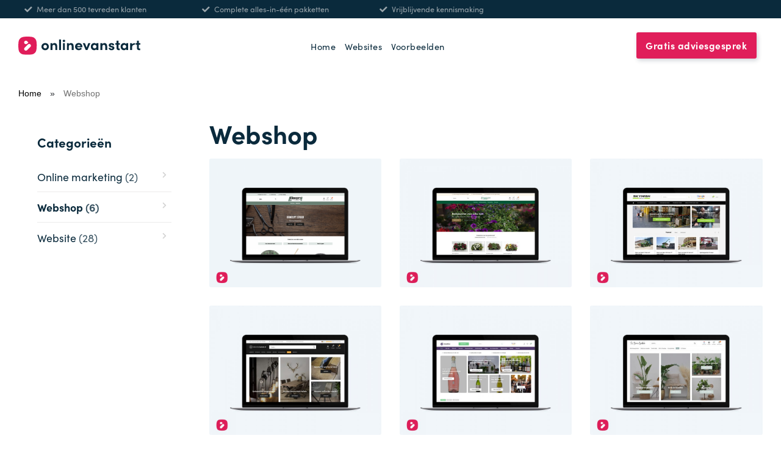

--- FILE ---
content_type: text/html; charset=UTF-8
request_url: https://www.onlinevanstart.nl/projecten/webshop/
body_size: 7667
content:
 <!DOCTYPE html>
<html lang="nl">
<!--<![endif]-->
<head>
<meta charset="UTF-8" />
<meta name="viewport" content="width=device-width, initial-scale=1, shrink-to-fit=no">
<title>Webshop Archieven - Onlinevanstart</title>
<link rel="profile" href="http://gmpg.org/xfn/11" />
<link rel="pingback" href="https://www.onlinevanstart.nl/xmlrpc.php" />
<meta http-equiv="X-UA-Compatible" content="IE=edge">
<link rel="shortcut icon" type="image/png" href="https://www.onlinevanstart.nl/wp-content/uploads/2021/05/Onlinevanstart-logo-03.svg"/>

<!--[if lt IE 9]>
<script src="https://oss.maxcdn.com/libs/html5shiv/3.7.0/html5shiv.js" type="text/javascript"></script>
<link rel="stylesheet" href="https://www.onlinevanstart.nl/wp-content/themes/OVStheme/css/ie_only.css">
<![endif]-->

<!-- Fonts -->
<link href="https://use.typekit.net/exe3nop.css" rel="stylesheet"> 
 

<!-- CSS -->
<link rel="stylesheet" href="https://www.onlinevanstart.nl/wp-content/themes/OVStheme/css/bootstrap.min.css">
<link rel="stylesheet" href="https://www.onlinevanstart.nl/wp-content/themes/OVStheme/css/style.css" />
<link rel="stylesheet" href="https://www.onlinevanstart.nl/wp-content/themes/OVStheme/css/swiper.min.css" />
<link rel="stylesheet" href="https://www.onlinevanstart.nl/wp-content/themes/OVStheme/css/custom_css.css" />
<link rel="stylesheet" href="https://www.onlinevanstart.nl/wp-content/plugins/ovs_app/css/generated-css-675acfa3941aed1fbf480bcf1296d709.css" />

<!-- Wp head loaded -->
<meta name='robots' content='index, follow, max-image-preview:large, max-snippet:-1, max-video-preview:-1' />

	<!-- This site is optimized with the Yoast SEO plugin v18.1 - https://yoast.com/wordpress/plugins/seo/ -->
	<link rel="canonical" href="https://www.onlinevanstart.nl/projecten/webshop/" />
	<meta property="og:locale" content="nl_NL" />
	<meta property="og:type" content="article" />
	<meta property="og:title" content="Webshop Archieven - Onlinevanstart" />
	<meta property="og:url" content="https://www.onlinevanstart.nl/projecten/webshop/" />
	<meta property="og:site_name" content="Onlinevanstart" />
	<meta name="twitter:card" content="summary_large_image" />
	<script type="application/ld+json" class="yoast-schema-graph">{"@context":"https://schema.org","@graph":[{"@type":"WebSite","@id":"https://www.onlinevanstart.nl/#website","url":"https://www.onlinevanstart.nl/","name":"Onlinevanstart","description":"Onlinevanstart","potentialAction":[{"@type":"SearchAction","target":{"@type":"EntryPoint","urlTemplate":"https://www.onlinevanstart.nl/?s={search_term_string}"},"query-input":"required name=search_term_string"}],"inLanguage":"nl"},{"@type":"CollectionPage","@id":"https://www.onlinevanstart.nl/projecten/webshop/#webpage","url":"https://www.onlinevanstart.nl/projecten/webshop/","name":"Webshop Archieven - Onlinevanstart","isPartOf":{"@id":"https://www.onlinevanstart.nl/#website"},"breadcrumb":{"@id":"https://www.onlinevanstart.nl/projecten/webshop/#breadcrumb"},"inLanguage":"nl","potentialAction":[{"@type":"ReadAction","target":["https://www.onlinevanstart.nl/projecten/webshop/"]}]},{"@type":"BreadcrumbList","@id":"https://www.onlinevanstart.nl/projecten/webshop/#breadcrumb","itemListElement":[{"@type":"ListItem","position":1,"name":"Home","item":"https://www.onlinevanstart.nl/"},{"@type":"ListItem","position":2,"name":"Webshop"}]}]}</script>
	<!-- / Yoast SEO plugin. -->


<link rel='dns-prefetch' href='//www.google.com' />
<link rel='dns-prefetch' href='//s.w.org' />
<link rel="alternate" type="application/rss+xml" title="Feed Onlinevanstart &raquo; Webshop Project categorie" href="https://www.onlinevanstart.nl/projecten/webshop/feed/" />
<script type="text/javascript">
window._wpemojiSettings = {"baseUrl":"https:\/\/s.w.org\/images\/core\/emoji\/13.1.0\/72x72\/","ext":".png","svgUrl":"https:\/\/s.w.org\/images\/core\/emoji\/13.1.0\/svg\/","svgExt":".svg","source":{"concatemoji":"https:\/\/www.onlinevanstart.nl\/wp-includes\/js\/wp-emoji-release.min.js?ver=5.9.12"}};
/*! This file is auto-generated */
!function(e,a,t){var n,r,o,i=a.createElement("canvas"),p=i.getContext&&i.getContext("2d");function s(e,t){var a=String.fromCharCode;p.clearRect(0,0,i.width,i.height),p.fillText(a.apply(this,e),0,0);e=i.toDataURL();return p.clearRect(0,0,i.width,i.height),p.fillText(a.apply(this,t),0,0),e===i.toDataURL()}function c(e){var t=a.createElement("script");t.src=e,t.defer=t.type="text/javascript",a.getElementsByTagName("head")[0].appendChild(t)}for(o=Array("flag","emoji"),t.supports={everything:!0,everythingExceptFlag:!0},r=0;r<o.length;r++)t.supports[o[r]]=function(e){if(!p||!p.fillText)return!1;switch(p.textBaseline="top",p.font="600 32px Arial",e){case"flag":return s([127987,65039,8205,9895,65039],[127987,65039,8203,9895,65039])?!1:!s([55356,56826,55356,56819],[55356,56826,8203,55356,56819])&&!s([55356,57332,56128,56423,56128,56418,56128,56421,56128,56430,56128,56423,56128,56447],[55356,57332,8203,56128,56423,8203,56128,56418,8203,56128,56421,8203,56128,56430,8203,56128,56423,8203,56128,56447]);case"emoji":return!s([10084,65039,8205,55357,56613],[10084,65039,8203,55357,56613])}return!1}(o[r]),t.supports.everything=t.supports.everything&&t.supports[o[r]],"flag"!==o[r]&&(t.supports.everythingExceptFlag=t.supports.everythingExceptFlag&&t.supports[o[r]]);t.supports.everythingExceptFlag=t.supports.everythingExceptFlag&&!t.supports.flag,t.DOMReady=!1,t.readyCallback=function(){t.DOMReady=!0},t.supports.everything||(n=function(){t.readyCallback()},a.addEventListener?(a.addEventListener("DOMContentLoaded",n,!1),e.addEventListener("load",n,!1)):(e.attachEvent("onload",n),a.attachEvent("onreadystatechange",function(){"complete"===a.readyState&&t.readyCallback()})),(n=t.source||{}).concatemoji?c(n.concatemoji):n.wpemoji&&n.twemoji&&(c(n.twemoji),c(n.wpemoji)))}(window,document,window._wpemojiSettings);
</script>
<style type="text/css">
img.wp-smiley,
img.emoji {
	display: inline !important;
	border: none !important;
	box-shadow: none !important;
	height: 1em !important;
	width: 1em !important;
	margin: 0 0.07em !important;
	vertical-align: -0.1em !important;
	background: none !important;
	padding: 0 !important;
}
</style>
	<link rel='stylesheet' id='wp-block-library-css'  href='https://www.onlinevanstart.nl/wp-includes/css/dist/block-library/style.min.css?ver=5.9.12' type='text/css' media='all' />
<style id='global-styles-inline-css' type='text/css'>
body{--wp--preset--color--black: #000000;--wp--preset--color--cyan-bluish-gray: #abb8c3;--wp--preset--color--white: #ffffff;--wp--preset--color--pale-pink: #f78da7;--wp--preset--color--vivid-red: #cf2e2e;--wp--preset--color--luminous-vivid-orange: #ff6900;--wp--preset--color--luminous-vivid-amber: #fcb900;--wp--preset--color--light-green-cyan: #7bdcb5;--wp--preset--color--vivid-green-cyan: #00d084;--wp--preset--color--pale-cyan-blue: #8ed1fc;--wp--preset--color--vivid-cyan-blue: #0693e3;--wp--preset--color--vivid-purple: #9b51e0;--wp--preset--gradient--vivid-cyan-blue-to-vivid-purple: linear-gradient(135deg,rgba(6,147,227,1) 0%,rgb(155,81,224) 100%);--wp--preset--gradient--light-green-cyan-to-vivid-green-cyan: linear-gradient(135deg,rgb(122,220,180) 0%,rgb(0,208,130) 100%);--wp--preset--gradient--luminous-vivid-amber-to-luminous-vivid-orange: linear-gradient(135deg,rgba(252,185,0,1) 0%,rgba(255,105,0,1) 100%);--wp--preset--gradient--luminous-vivid-orange-to-vivid-red: linear-gradient(135deg,rgba(255,105,0,1) 0%,rgb(207,46,46) 100%);--wp--preset--gradient--very-light-gray-to-cyan-bluish-gray: linear-gradient(135deg,rgb(238,238,238) 0%,rgb(169,184,195) 100%);--wp--preset--gradient--cool-to-warm-spectrum: linear-gradient(135deg,rgb(74,234,220) 0%,rgb(151,120,209) 20%,rgb(207,42,186) 40%,rgb(238,44,130) 60%,rgb(251,105,98) 80%,rgb(254,248,76) 100%);--wp--preset--gradient--blush-light-purple: linear-gradient(135deg,rgb(255,206,236) 0%,rgb(152,150,240) 100%);--wp--preset--gradient--blush-bordeaux: linear-gradient(135deg,rgb(254,205,165) 0%,rgb(254,45,45) 50%,rgb(107,0,62) 100%);--wp--preset--gradient--luminous-dusk: linear-gradient(135deg,rgb(255,203,112) 0%,rgb(199,81,192) 50%,rgb(65,88,208) 100%);--wp--preset--gradient--pale-ocean: linear-gradient(135deg,rgb(255,245,203) 0%,rgb(182,227,212) 50%,rgb(51,167,181) 100%);--wp--preset--gradient--electric-grass: linear-gradient(135deg,rgb(202,248,128) 0%,rgb(113,206,126) 100%);--wp--preset--gradient--midnight: linear-gradient(135deg,rgb(2,3,129) 0%,rgb(40,116,252) 100%);--wp--preset--duotone--dark-grayscale: url('#wp-duotone-dark-grayscale');--wp--preset--duotone--grayscale: url('#wp-duotone-grayscale');--wp--preset--duotone--purple-yellow: url('#wp-duotone-purple-yellow');--wp--preset--duotone--blue-red: url('#wp-duotone-blue-red');--wp--preset--duotone--midnight: url('#wp-duotone-midnight');--wp--preset--duotone--magenta-yellow: url('#wp-duotone-magenta-yellow');--wp--preset--duotone--purple-green: url('#wp-duotone-purple-green');--wp--preset--duotone--blue-orange: url('#wp-duotone-blue-orange');--wp--preset--font-size--small: 13px;--wp--preset--font-size--medium: 20px;--wp--preset--font-size--large: 36px;--wp--preset--font-size--x-large: 42px;}.has-black-color{color: var(--wp--preset--color--black) !important;}.has-cyan-bluish-gray-color{color: var(--wp--preset--color--cyan-bluish-gray) !important;}.has-white-color{color: var(--wp--preset--color--white) !important;}.has-pale-pink-color{color: var(--wp--preset--color--pale-pink) !important;}.has-vivid-red-color{color: var(--wp--preset--color--vivid-red) !important;}.has-luminous-vivid-orange-color{color: var(--wp--preset--color--luminous-vivid-orange) !important;}.has-luminous-vivid-amber-color{color: var(--wp--preset--color--luminous-vivid-amber) !important;}.has-light-green-cyan-color{color: var(--wp--preset--color--light-green-cyan) !important;}.has-vivid-green-cyan-color{color: var(--wp--preset--color--vivid-green-cyan) !important;}.has-pale-cyan-blue-color{color: var(--wp--preset--color--pale-cyan-blue) !important;}.has-vivid-cyan-blue-color{color: var(--wp--preset--color--vivid-cyan-blue) !important;}.has-vivid-purple-color{color: var(--wp--preset--color--vivid-purple) !important;}.has-black-background-color{background-color: var(--wp--preset--color--black) !important;}.has-cyan-bluish-gray-background-color{background-color: var(--wp--preset--color--cyan-bluish-gray) !important;}.has-white-background-color{background-color: var(--wp--preset--color--white) !important;}.has-pale-pink-background-color{background-color: var(--wp--preset--color--pale-pink) !important;}.has-vivid-red-background-color{background-color: var(--wp--preset--color--vivid-red) !important;}.has-luminous-vivid-orange-background-color{background-color: var(--wp--preset--color--luminous-vivid-orange) !important;}.has-luminous-vivid-amber-background-color{background-color: var(--wp--preset--color--luminous-vivid-amber) !important;}.has-light-green-cyan-background-color{background-color: var(--wp--preset--color--light-green-cyan) !important;}.has-vivid-green-cyan-background-color{background-color: var(--wp--preset--color--vivid-green-cyan) !important;}.has-pale-cyan-blue-background-color{background-color: var(--wp--preset--color--pale-cyan-blue) !important;}.has-vivid-cyan-blue-background-color{background-color: var(--wp--preset--color--vivid-cyan-blue) !important;}.has-vivid-purple-background-color{background-color: var(--wp--preset--color--vivid-purple) !important;}.has-black-border-color{border-color: var(--wp--preset--color--black) !important;}.has-cyan-bluish-gray-border-color{border-color: var(--wp--preset--color--cyan-bluish-gray) !important;}.has-white-border-color{border-color: var(--wp--preset--color--white) !important;}.has-pale-pink-border-color{border-color: var(--wp--preset--color--pale-pink) !important;}.has-vivid-red-border-color{border-color: var(--wp--preset--color--vivid-red) !important;}.has-luminous-vivid-orange-border-color{border-color: var(--wp--preset--color--luminous-vivid-orange) !important;}.has-luminous-vivid-amber-border-color{border-color: var(--wp--preset--color--luminous-vivid-amber) !important;}.has-light-green-cyan-border-color{border-color: var(--wp--preset--color--light-green-cyan) !important;}.has-vivid-green-cyan-border-color{border-color: var(--wp--preset--color--vivid-green-cyan) !important;}.has-pale-cyan-blue-border-color{border-color: var(--wp--preset--color--pale-cyan-blue) !important;}.has-vivid-cyan-blue-border-color{border-color: var(--wp--preset--color--vivid-cyan-blue) !important;}.has-vivid-purple-border-color{border-color: var(--wp--preset--color--vivid-purple) !important;}.has-vivid-cyan-blue-to-vivid-purple-gradient-background{background: var(--wp--preset--gradient--vivid-cyan-blue-to-vivid-purple) !important;}.has-light-green-cyan-to-vivid-green-cyan-gradient-background{background: var(--wp--preset--gradient--light-green-cyan-to-vivid-green-cyan) !important;}.has-luminous-vivid-amber-to-luminous-vivid-orange-gradient-background{background: var(--wp--preset--gradient--luminous-vivid-amber-to-luminous-vivid-orange) !important;}.has-luminous-vivid-orange-to-vivid-red-gradient-background{background: var(--wp--preset--gradient--luminous-vivid-orange-to-vivid-red) !important;}.has-very-light-gray-to-cyan-bluish-gray-gradient-background{background: var(--wp--preset--gradient--very-light-gray-to-cyan-bluish-gray) !important;}.has-cool-to-warm-spectrum-gradient-background{background: var(--wp--preset--gradient--cool-to-warm-spectrum) !important;}.has-blush-light-purple-gradient-background{background: var(--wp--preset--gradient--blush-light-purple) !important;}.has-blush-bordeaux-gradient-background{background: var(--wp--preset--gradient--blush-bordeaux) !important;}.has-luminous-dusk-gradient-background{background: var(--wp--preset--gradient--luminous-dusk) !important;}.has-pale-ocean-gradient-background{background: var(--wp--preset--gradient--pale-ocean) !important;}.has-electric-grass-gradient-background{background: var(--wp--preset--gradient--electric-grass) !important;}.has-midnight-gradient-background{background: var(--wp--preset--gradient--midnight) !important;}.has-small-font-size{font-size: var(--wp--preset--font-size--small) !important;}.has-medium-font-size{font-size: var(--wp--preset--font-size--medium) !important;}.has-large-font-size{font-size: var(--wp--preset--font-size--large) !important;}.has-x-large-font-size{font-size: var(--wp--preset--font-size--x-large) !important;}
</style>
<link rel='stylesheet' id='contact-form-7-css'  href='https://www.onlinevanstart.nl/wp-content/plugins/contact-form-7/includes/css/styles.css?ver=5.5.4' type='text/css' media='all' />
<style id='contact-form-7-inline-css' type='text/css'>
.wpcf7 .wpcf7-recaptcha iframe {margin-bottom: 0;}.wpcf7 .wpcf7-recaptcha[data-align="center"] > div {margin: 0 auto;}.wpcf7 .wpcf7-recaptcha[data-align="right"] > div {margin: 0 0 0 auto;}
</style>
<script type='text/javascript' src='https://www.onlinevanstart.nl/wp-includes/js/jquery/jquery.min.js?ver=3.6.0' id='jquery-core-js'></script>
<script type='text/javascript' src='https://www.onlinevanstart.nl/wp-includes/js/jquery/jquery-migrate.min.js?ver=3.3.2' id='jquery-migrate-js'></script>
<link rel="https://api.w.org/" href="https://www.onlinevanstart.nl/wp-json/" /><link rel="alternate" type="application/json" href="https://www.onlinevanstart.nl/wp-json/wp/v2/projectentaxonomy/6" /><link rel="EditURI" type="application/rsd+xml" title="RSD" href="https://www.onlinevanstart.nl/xmlrpc.php?rsd" />
<link rel="wlwmanifest" type="application/wlwmanifest+xml" href="https://www.onlinevanstart.nl/wp-includes/wlwmanifest.xml" /> 
<meta name="generator" content="WordPress 5.9.12" />

<!-- load custom header script -->
<!-- Google tag (gtag.js) -->
<script async src="https://www.googletagmanager.com/gtag/js?id=G-E10YWLD3H7"></script>
<script>
  window.dataLayer = window.dataLayer || [];
  function gtag(){dataLayer.push(arguments);}
  gtag('js', new Date());

  gtag('config', 'G-E10YWLD3H7');
</script>

<!-- Leadinfo tracking code --> <script> (function(l,e,a,d,i,n,f,o){if(!l[i]){l.GlobalLeadinfoNamespace=l.GlobalLeadinfoNamespace||[]; l.GlobalLeadinfoNamespace.push(i);l[i]=function(){(l[i].q=l[i].q||[]).push(arguments)};l[i].t=l[i].t||n; l[i].q=l[i].q||[];o=e.createElement(a);f=e.getElementsByTagName(a)[0];o.async=1;o.src=d;f.parentNode.insertBefore(o,f);} }(window,document,"script","https://cdn.leadinfo.net/ping.js","leadinfo","LI-5C49DB2674E87")); </script>

<!-- Facebook Pixel Code -->
<script>
!function(f,b,e,v,n,t,s)
{if(f.fbq)return;n=f.fbq=function(){n.callMethod?
n.callMethod.apply(n,arguments):n.queue.push(arguments)};
if(!f._fbq)f._fbq=n;n.push=n;n.loaded=!0;n.version='2.0';
n.queue=[];t=b.createElement(e);t.async=!0;
t.src=v;s=b.getElementsByTagName(e)[0];
s.parentNode.insertBefore(t,s)}(window,document,'script',
'https://connect.facebook.net/en_US/fbevents.js');
 fbq('init', '4043921522311869'); 
fbq('track', 'PageView');
</script>
<noscript>
 <img height="1" width="1" 
src="https://www.facebook.com/tr?id=4043921522311869&ev=PageView
&noscript=1"/>
</noscript>
<!-- End Facebook Pixel Code -->

</head>
<body class="archive tax-projectentaxonomy term-webshop term-6 parent-none pre-menu-show">
<!-- load custom body script -->
<!-- Google Tag Manager (noscript) -->
<noscript><iframe src="https://www.googletagmanager.com/ns.html?id=GTM-KZP5NKZ"
height="0" width="0" style="display:none;visibility:hidden"></iframe></noscript>
<!-- End Google Tag Manager (noscript) --><!-- add row element when sidebar is active -->

	<div id="top-header" class="top-header fontset-default-pre-header">
		<div class="container">
			<div class="row align-items-center">
				<div class="col-lg-8 col-sm-7 ">
																		<div id="top-usps" class="usp-slider" data-count="4">
								<div class="swiper-wrapper">
																			<div class="swiper-slide usp">
											<i class="fas fa-check accent-color"></i>
											Krachtige websites op maat</div>
																												<div class="swiper-slide usp">
											<i class="fas fa-check accent-color"></i>
											Meer dan 500 tevreden klanten</div>
																												<div class="swiper-slide usp">
											<i class="fas fa-check accent-color"></i>
											Complete alles-in-één pakketten</div>
																												<div class="swiper-slide usp">
											<i class="fas fa-check accent-color"></i>
											Vrijblijvende kennismaking</div>
																	</div>
							</div>
															</div>
									<div class="col-lg-4 col-sm-5 d-none d-xl-block">
						<div id="top-menu" class="top-menu">
														<ul id="menu-topmenu" class="top-menu-nav d-none d-xl-block">
																															</ul>
																				</div>
					</div>
							</div>
		</div>
	</div>

<div id="site-header-menu" class="site-header-menu simple ">
	<div class="site-header-inner">
		<div id="logo-header" class="logo-header">
			<div class="container">
				<div class="header">
					<div class="row align-items-stretch header-align-center">
						<div class="logo-menu custom" style="max-width:200px;">
							<div id="mobile-nav" class="mobile-menu-btns d-block d-xl-none">
								<div class="mobile-btns-inner">
									<div class="nav-icon">
							          	<div class="bar1 accent-color"></div>
							        	<div class="bar2 accent-color"></div>
							        	<div class="bar3 accent-color"></div>
							        	<div class="bar4 accent-color"></div>
							        </div>
								</div>
							</div>
															<div class="mobile-cta">
																			<div id="mobile-cta-btn" class="mobile-cta-btn d-block d-xl-none">
											<span class="cta-btn">
												<a href="https://www.onlinevanstart.nl/gratis-adviesgesprek/">
													<span class="accent-color"></span>
												</a>
											</span>
										</div>
																										</div>
														<a id="logo" href="https://www.onlinevanstart.nl"><img src="https://www.onlinevanstart.nl/wp-content/uploads/2021/05/Onlinevanstart-logo-02.svg" alt="logo" class="custom" style="width:200px;">
							</a>
													</div>
						<div class="d-none d-sm-block">
							<div id="main-menu" class="main-menu-wrap fontset-default-header">
								<div class="align-items-stretch">
									<div class="menu-center">
										<div class="main-menu">
											<div class="menu-hoofdmenu-container"><ul id="menu-hoofdmenu" class="primary-menu"><li id="menu-item-11" class="menu-item menu-item-type-post_type menu-item-object-page menu-item-home menu-item-11"><a href="https://www.onlinevanstart.nl/">Home</a></li>
<li id="menu-item-40" class="menu-item menu-item-type-post_type menu-item-object-page menu-item-40"><a href="https://www.onlinevanstart.nl/websites/">Websites</a></li>
<li id="menu-item-90" class="menu-item menu-item-type-post_type_archive menu-item-object-projecten menu-item-90"><a href="https://www.onlinevanstart.nl/projecten/">Voorbeelden</a></li>
</ul></div>										</div>
									</div>
								</div>
							</div>
						</div>
						
						<div id="cta-menu" class="cta-menu-wrap d-none d-xl-block fontset-default-header">
															<ul class="cta-menu">
																												<li>
											<a href="https://www.onlinevanstart.nl/gratis-adviesgesprek/" id="header-cta" class="opt-border-radius">Gratis adviesgesprek</a>
										</li>
																	</ul>
													</div>
					</div>
				</div>
			</div>
		</div>
	</div>
	<div class="d-block d-xl-none">
		<div id="main-menu" class="main-menu-wrap mobile-menu menu-toggle fontset-default-header">
			<div class="container">
				<div class="row align-items-center">
					<div class="menu-center col-md-12">
						<div class="main-menu">
							<div class="menu-hoofdmenu-container"><ul id="menu-hoofdmenu-1" class="primary-menu"><li class="menu-item menu-item-type-post_type menu-item-object-page menu-item-home menu-item-11"><a href="https://www.onlinevanstart.nl/">Home</a></li>
<li class="menu-item menu-item-type-post_type menu-item-object-page menu-item-40"><a href="https://www.onlinevanstart.nl/websites/">Websites</a></li>
<li class="menu-item menu-item-type-post_type_archive menu-item-object-projecten menu-item-90"><a href="https://www.onlinevanstart.nl/projecten/">Voorbeelden</a></li>
</ul></div>						</div>
													<div class="d-block d-xl-none">
								<div class="top-menu">
									<ul id="menu-topmenu" class="top-menu-nav">
																																							</ul>
								</div>
							</div>
												<div id="cta-menu" class="cta-menu-wrap fontset-default-header">
															<ul class="cta-menu">
																			<li>
											<a href="https://www.onlinevanstart.nl/gratis-adviesgesprek/" id="header-cta" class="opt-border-radius">Gratis adviesgesprek</a>
										</li>
																	</ul>
													</div>
					</div>
				</div>
			</div>
		</div>
	</div>
</div><!-- .site-header-menu -->			<div class="post-header breadcrumb-wrap" style="background-color:#ffffff;"> 
			<div class="container">
				
				    <div id="header-breadcrumbs"><div class=""><span><span><a href="https://www.onlinevanstart.nl/">Home</a> » <span class="breadcrumb_last" aria-current="page">Webshop</span></span></span></div></div>
				    			</div>
		</div>
	<section class="archive projects fontset-default-0" style="background-color:#ffffff;">
	<div class="container">
				<div class="row">
							<div class="col-lg-3">
					<div class="category-sidebar opt-border-radius opt-shadow" style="background-color:#ffffff;">
						<div class="sidebar-header">
							<h4>Categorieën</h4>
						</div>
						<div class="sidebar-content">
							<ul class="categorie-list">
																<li class="category ">
										<a href="https://www.onlinevanstart.nl/projecten/online-marketing/" class="main-category">Online marketing <span>(2)</span></a>
																				<i class="fas fa-chevron-right"></i>
									</li>
																	<li class="category active">
										<a href="https://www.onlinevanstart.nl/projecten/webshop/" class="main-category">Webshop <span>(6)</span></a>
																				<i class="fas fa-chevron-right"></i>
									</li>
																	<li class="category ">
										<a href="https://www.onlinevanstart.nl/projecten/website/" class="main-category">Website <span>(28)</span></a>
																				<i class="fas fa-chevron-right"></i>
									</li>
															</ul>
						</div>
					</div>
				</div>
						<div class="col-lg-9">
				<h1>Webshop</h1>
								<div class="row">
																    <div class="  col-lg-4 col-md-4 col-6 item-col">
					        <div class="item-inner opt-border-radius opt-shadow" style="background-color:#ffffff;">
					            <div class="item-col-header">
					            	<a href="https://www.onlinevanstart.nl/project/concept-stoer/">
					                	<img src="https://www.onlinevanstart.nl/wp-content/uploads/2021/06/conceptstoer-800x600.png" alt="">
					                						                		<div class="cover">
					                			<h4>Concept Stoer</h4>
					                		</div>
					                						                </a>
					            </div>
					            					        </div>
					    </div>           
																    <div class="  col-lg-4 col-md-4 col-6 item-col">
					        <div class="item-inner opt-border-radius opt-shadow" style="background-color:#ffffff;">
					            <div class="item-col-header">
					            	<a href="https://www.onlinevanstart.nl/project/perkplantenwinkel/">
					                	<img src="https://www.onlinevanstart.nl/wp-content/uploads/2021/04/perkplant-800x600.jpg" alt="">
					                						                		<div class="cover">
					                			<h4>Perkplantenwinkel.nl</h4>
					                		</div>
					                						                </a>
					            </div>
					            					        </div>
					    </div>           
																    <div class="  col-lg-4 col-md-4 col-6 item-col">
					        <div class="item-inner opt-border-radius opt-shadow" style="background-color:#ffffff;">
					            <div class="item-col-header">
					            	<a href="https://www.onlinevanstart.nl/project/sky-high-rental/">
					                	<img src="https://www.onlinevanstart.nl/wp-content/uploads/2020/05/Sky-High-Rental-01-800x600.jpg" alt="">
					                						                		<div class="cover">
					                			<h4>Sky High Rental</h4>
					                		</div>
					                						                </a>
					            </div>
					            					        </div>
					    </div>           
																    <div class="  col-lg-4 col-md-4 col-6 item-col">
					        <div class="item-inner opt-border-radius opt-shadow" style="background-color:#ffffff;">
					            <div class="item-col-header">
					            	<a href="https://www.onlinevanstart.nl/project/industrieel-wonen/">
					                	<img src="https://www.onlinevanstart.nl/wp-content/uploads/2020/05/industrieel-wonen-01-800x600.jpg" alt="">
					                						                		<div class="cover">
					                			<h4>Industrieel Wonen</h4>
					                		</div>
					                						                </a>
					            </div>
					            					        </div>
					    </div>           
																    <div class="  col-lg-4 col-md-4 col-6 item-col">
					        <div class="item-inner opt-border-radius opt-shadow" style="background-color:#ffffff;">
					            <div class="item-col-header">
					            	<a href="https://www.onlinevanstart.nl/project/grapewine/">
					                	<img src="https://www.onlinevanstart.nl/wp-content/uploads/2020/05/GrapeWine-01-800x600.jpg" alt="">
					                						                		<div class="cover">
					                			<h4>GrapeWine</h4>
					                		</div>
					                						                </a>
					            </div>
					            					        </div>
					    </div>           
																    <div class="  col-lg-4 col-md-4 col-6 item-col">
					        <div class="item-inner opt-border-radius opt-shadow" style="background-color:#ffffff;">
					            <div class="item-col-header">
					            	<a href="https://www.onlinevanstart.nl/project/green-bubble/">
					                	<img src="https://www.onlinevanstart.nl/wp-content/uploads/2020/05/Green-Bubble-800x600.jpg" alt="">
					                						                		<div class="cover">
					                			<h4>Green Bubble</h4>
					                		</div>
					                						                </a>
					            </div>
					            					        </div>
					    </div>           
					 
				</div>
								<h2></h2>
							</div>
		</div>
	</div>
</section>




	<div class="footer-breadcrumb breadcrumb-wrap">
		<div class="container">
		    
			    <div id="footer-breadcrumbs"><div class=""><span><span><a href="https://www.onlinevanstart.nl/">Home</a> » <span class="breadcrumb_last" aria-current="page">Webshop</span></span></span></div></div>
			    		</div>
	</div>

<footer id="footer" class="fontset-default-0 buttonset-5ea01ebe3bf26-0" style="background-color:#0a2a3c;background-image:url();">

	<div class="footer-content">
		<div class="container">
																<div id="footer-cta" class="footer-calltoaction layout-2">
						<div class="row align-items-center">
							<div class="col-md-8 offset-md-2">
								<div class="footer-calltoaction-content">
									<h4>Méér succes boeken met jouw website?</h4>									<p>Boek een gratis adviesgesprek.</p>								</div>
							</div>
							<div class="col-md-8 offset-md-2">
								<div class="buttons">
									 
										<a href="https://www.onlinevanstart.nl/gratis-adviesgesprek/" class="btn1"><span class="button-inner">Gratis adviesgesprek</span></a>
																										</div> 
							</div>
						</div>
					</div>
										<div class="row">
					<div class="col-md-4 footer-list"">
		<h4>Onlinevanstart.nl</h4>		<div class="footer-contact-wrap">
							<div class="company info">
					<i class="fas fa-building"></i>
											<div class="company-name">
							<strong><span>Onlinevanstart</span></strong>
						</div>
																			</div>
																<div class="phone info">
					<a href="tel:0681059278" class="p-style"><i class="fas fa-phone"></i><span>0681059278</span></a>
				</div>
						 							<div class="email info">
					<a href="mailto:support@onlinevanstart.nl"><i class="fas fa-envelope"></i><span>support@onlinevanstart.nl</span></a>
				</div>
										<div class="social">
					<ul>
																																									</ul>
				</div>
					</div>
	</div>
	<div class="col-md-4 footer-list">
		<h4>Hoofdmenu</h4>		<div class="menu-hoofdmenu-container"><ul id="menu-hoofdmenu-2" class="primary-menu"><li class="menu-item menu-item-type-post_type menu-item-object-page menu-item-home menu-item-11"><a href="https://www.onlinevanstart.nl/">Home</a></li>
<li class="menu-item menu-item-type-post_type menu-item-object-page menu-item-40"><a href="https://www.onlinevanstart.nl/websites/">Websites</a></li>
<li class="menu-item menu-item-type-post_type_archive menu-item-object-projecten menu-item-90"><a href="https://www.onlinevanstart.nl/projecten/">Voorbeelden</a></li>
</ul></div>	</div>
	<div class="col-md-4 footer-list">
		<h4>Algemeen</h4>		<ul>
<li><a href="https://www.onlinevanstart.nl/juridisch/algemene-voorwaarden/">Algemene voorwaarden</a></li>
<li><a href="https://www.onlinevanstart.nl/juridisch/disclaimer/">Disclaimer</a></li>
<li><a href="https://www.onlinevanstart.nl/juridisch/privacy/">Privacy</a></li>
</ul>
	</div>
			</div>
		</div>
	</div>
	<div class="container">
		<div class="footer-bottom-bar">
			<div class="row">
				<div class="col-sm-6">
											<div class="footer-logo">
							<a href="https://www.onlinevanstart.nl" class="footer-logo"><img src="https://www.onlinevanstart.nl/wp-content/uploads/2021/05/Onlinevanstart-logo-01.svg" alt="footer logo"></a>
						</div>
									</div>
							</div>
		</div>
	</div>
	<div class="copyright">
			<div class="container">
				&copy; 2026 Onlinevanstart - Website ontwikkeld met <a href="https://www.onlinevanstart.nl" target="_BLANK">onlinevanstart.nl</a> software
		</div>
	</div>
	<div class="cover" style="opacity:0;background-color:;"></div>
</footer>

<!-- LESS IMPORTANT CSS -->
<link rel="stylesheet" href="https://use.fontawesome.com/releases/v5.5.0/css/all.css" integrity="sha384-B4dIYHKNBt8Bc12p+WXckhzcICo0wtJAoU8YZTY5qE0Id1GSseTk6S+L3BlXeVIU" crossorigin="anonymous">
<link rel="stylesheet" href="https://www.onlinevanstart.nl/wp-content/themes/OVStheme/css/ovsGallery.css" />

<!-- CUSTOM JS -->
  <script type="text/javascript">
  var  baseUrl = 'https://www.onlinevanstart.nl';

  document.addEventListener( 'wpcf7mailsent', function( event ) {
         window.location = baseUrl+'/bedankt/';
  }, false );
  </script>
<script type='text/javascript' src='https://www.onlinevanstart.nl/wp-includes/js/dist/vendor/regenerator-runtime.min.js?ver=0.13.9' id='regenerator-runtime-js'></script>
<script type='text/javascript' src='https://www.onlinevanstart.nl/wp-includes/js/dist/vendor/wp-polyfill.min.js?ver=3.15.0' id='wp-polyfill-js'></script>
<script type='text/javascript' id='contact-form-7-js-extra'>
/* <![CDATA[ */
var wpcf7 = {"api":{"root":"https:\/\/www.onlinevanstart.nl\/wp-json\/","namespace":"contact-form-7\/v1"}};
/* ]]> */
</script>
<script type='text/javascript' src='https://www.onlinevanstart.nl/wp-content/plugins/contact-form-7/includes/js/index.js?ver=5.5.4' id='contact-form-7-js'></script>
<script type='text/javascript' src='https://www.onlinevanstart.nl/wp-content/plugins/wpcf7-recaptcha/assets/js/wpcf7-recaptcha-controls.js?ver=1.2' id='wpcf7-recaptcha-controls-js'></script>
<script type='text/javascript' id='google-recaptcha-js-extra'>
/* <![CDATA[ */
var wpcf7iqfix = {"recaptcha_empty":"Verifieer dat je geen robot bent.","response_err":"wpcf7-recaptcha: Kon reCaptcha reactie niet verifi\u00ebren."};
/* ]]> */
</script>
<script type='text/javascript' src='https://www.google.com/recaptcha/api.js?hl=nl_NL&#038;onload=recaptchaCallback&#038;render=explicit&#038;ver=2.0' id='google-recaptcha-js'></script>
<script src="https://www.onlinevanstart.nl/wp-content/themes/OVStheme/js/bootstrap.min.js"></script>
<script src="https://www.onlinevanstart.nl/wp-content/themes/OVStheme/js/swiper.min.js" type="text/javascript"></script>
<script src="https://www.onlinevanstart.nl/wp-content/themes/OVStheme/js/ovsGallery.js" type="text/javascript"></script>
<script src="https://www.onlinevanstart.nl/wp-content/themes/OVStheme/js/config.js" type="text/javascript"></script>
<script>
if (jQuery(".animation_5")[0]){
     jQuery('#footer').append('<script type="text/javascript" src="https://onlinevanstart.nl/wp-content/themes/OVStheme/images/animations/animation_5.js" />');
}
if (jQuery(".animation_2")[0]){
     jQuery('#footer').append('<script type="text/javascript" src="https://onlinevanstart.nl/wp-content/themes/OVStheme/images/animations/animation_2.js" />');
}
</script>   
<!-- end div.row element when sidebar is active -->
 
</body>
</html>
<script>
	$('.cat-select').change(function(){
		$('.project-filter .project-search').attr('href', ($(this).val()));
	});
	$('.project-search').click(function(){
		window.location.href = $(this).attr('href');
	});
</script>

--- FILE ---
content_type: text/css
request_url: https://www.onlinevanstart.nl/wp-content/themes/OVStheme/css/style.css
body_size: 34901
content:
/* COLORS */
/*Font sizes*/
/*Line heights*/
/* Padding */
/* Margins (same as bootstrap)*/
/* ## fonts ## */
/* ## Fix the clear on elements without the required class. NB: watch it! ## */
/* ## rounded corners ## */
/* ## Box shadow ## */
/* ## Accessibility ## */
/* Places an item out of sight while keeping it available for screenreaders. */
/* Focusable elements such as links and inputs are placed back in sight on focus, for keyboard users. */
/* To hide hide text */
/**
 * Create vendor-prefixed CSS in one go, e.g.
 *
   `@include vendor(border-radius, 4px);`
 *
 */
/* linear gradient*/
/* ## keyframes ## */
/* 
	html5doctor.com Reset Stylesheet
	v1.6.1
	Last Updated: 2010-09-17
	Author: Richard Clark - http://richclarkdesign.com 
	Twitter: @rich_clark
*/
/* line 9, ../sass/partials/base/_reset.scss */
html, body, div, span, object, iframe,
h1, h2, h3, h4, h5, h6, p, blockquote, pre,
abbr, address, cite, code,
del, dfn, em, img, ins, kbd, q, samp,
small, strong, sub, sup, var,
b, i,
dl, dt, dd, ol, ul, li,
fieldset, form, label, legend,
table, caption, tbody, tfoot, thead, tr, th, td,
article, aside, canvas, details, figcaption, figure,
footer, header, hgroup, menu, nav, section, summary,
time, mark, audio, video {
  margin: 0;
  padding: 0;
  border: 0;
  outline: 0;
  font-size: 100%;
  vertical-align: baseline;
  background: transparent;
}

/* line 30, ../sass/partials/base/_reset.scss */
body {
  line-height: 1;
}

/* line 34, ../sass/partials/base/_reset.scss */
article, aside, details, figcaption, figure,
footer, header, hgroup, menu, nav, section {
  display: block;
}

/* line 39, ../sass/partials/base/_reset.scss */
nav ul {
  list-style: none;
}

/* line 43, ../sass/partials/base/_reset.scss */
blockquote, q {
  quotes: none;
}

/* line 47, ../sass/partials/base/_reset.scss */
blockquote:before, blockquote:after,
q:before, q:after {
  content: '';
  content: none;
}

/* line 53, ../sass/partials/base/_reset.scss */
a {
  margin: 0;
  padding: 0;
  font-size: 100%;
  vertical-align: baseline;
  background: transparent;
}

/* change colours to suit your needs */
/* line 62, ../sass/partials/base/_reset.scss */
ins {
  background-color: #ff9;
  color: #000;
  text-decoration: none;
}

/* change colours to suit your needs */
/* line 69, ../sass/partials/base/_reset.scss */
mark {
  background-color: #ff9;
  color: #000;
  font-style: italic;
  font-weight: bold;
}

/* line 76, ../sass/partials/base/_reset.scss */
del {
  text-decoration: line-through;
}

/* line 80, ../sass/partials/base/_reset.scss */
abbr[title], dfn[title] {
  border-bottom: 1px dotted;
  cursor: help;
}

/* line 85, ../sass/partials/base/_reset.scss */
table {
  border-collapse: collapse;
  border-spacing: 0;
}

/* change border colour to suit your needs */
/* line 91, ../sass/partials/base/_reset.scss */
hr {
  display: block;
  height: 1px;
  border: 0;
  border-top: 1px solid #cccccc;
  margin: 1em 0;
  padding: 0;
}

/* line 100, ../sass/partials/base/_reset.scss */
input, select {
  vertical-align: middle;
}

/* line 104, ../sass/partials/base/_reset.scss */
* {
  -moz-box-sizing: border-box;
  -webkit-box-sizing: border-box;
  box-sizing: border-box;
}

/*
1. BASIC CSS
	1.1 breadcrumb
	1.2 buttons
	1.3 sticky cta
	1.- Basic media queries
2. HEADER
3. BLOCKS
	3.1 BANNER BLOCK
	3.2 CONTENT WITH BLOCKS
	3.3 ARCHIVE BLOCK
	3.4 CUSTOM BLOCKS
	3.5 LOGO SLIDER
	3.6 GALLERY BLOCK
	3.7 CONTACT BLOCK
  3.8 ACCORDION BLOCK
4. BLOG MODULE
	4.1 Blog Archive
5. PROJECTS
	5.1 Project Archive
	5.2 Project Detail
6. PRODUCTS
	6.1 Product Archive
	6.2 Product Detail
7. AGENDA

8. REVIEWS
	8.1 Review Archive

LAST. FOOTER


*/
/* line 36, ../sass/partials/base/_base.scss */
html,
body {
  background: #fff;
  height: 100%;
}

/* line 41, ../sass/partials/base/_base.scss */
p {
  margin-bottom: 1.5rem;
  font-size: 1.5rem;
  line-height: 2.6rem;
}

/* line 47, ../sass/partials/base/_base.scss */
h1,
.h1 {
  font-size: 2.6rem;
  margin-bottom: 1rem;
  font-weight: bold;
}

/* line 54, ../sass/partials/base/_base.scss */
h2,
.h2 {
  font-size: 2.2rem;
  margin-bottom: 1rem;
  font-weight: bold;
}

/* line 61, ../sass/partials/base/_base.scss */
h3,
.h3 {
  font-size: 2rem;
  margin-bottom: 0.5rem;
  font-weight: bold;
}

/* line 68, ../sass/partials/base/_base.scss */
h4,
.h4 {
  font-size: 1.8rem;
  margin-bottom: 0.5rem;
  font-weight: bold;
}

/* line 75, ../sass/partials/base/_base.scss */
h5,
.h5 {
  font-size: 1.6rem;
  margin-bottom: 0.5rem;
  font-weight: bold;
}

/* line 81, ../sass/partials/base/_base.scss */
.pre-title,
.sub-title {
  font-size: 1.3rem;
  line-height: 1.3rem;
  margin-bottom: 0.5rem;
  display: inline-block;
}

/* line 89, ../sass/partials/base/_base.scss */
.small-title {
  font-size: 1.8rem;
  display: block;
}

/* line 94, ../sass/partials/base/_base.scss */
.title-lg {
  font-size: 2.6rem;
}

/* line 98, ../sass/partials/base/_base.scss */
a {
  color: #00b2b0;
  cursor: pointer;
  line-height: 2.6rem;
}

/* line 103, ../sass/partials/base/_base.scss */
a:hover {
  color: #232323;
  text-decoration: none;
}

/* line 108, ../sass/partials/base/_base.scss */
img {
  max-width: 100%;
  height: auto;
}

/* line 113, ../sass/partials/base/_base.scss */
ul,
ol {
  padding-left: 20px;
  margin-bottom: 1rem;
}
/* line 117, ../sass/partials/base/_base.scss */
ul li,
ol li {
  margin-bottom: 1rem;
}

/* line 122, ../sass/partials/base/_base.scss */
iframe {
  max-width: 100%;
}

/* line 126, ../sass/partials/base/_base.scss */
.left {
  text-align: left;
  justify-content: flex-start;
}

/* line 131, ../sass/partials/base/_base.scss */
.center {
  text-align: center;
  justify-content: center;
}

/* line 136, ../sass/partials/base/_base.scss */
.right {
  text-align: right;
  justify-content: flex-end;
}

/* line 141, ../sass/partials/base/_base.scss */
.top {
  align-items: flex-start;
}

/* line 145, ../sass/partials/base/_base.scss */
.middle {
  align-items: center;
}

/* line 149, ../sass/partials/base/_base.scss */
.bottom {
  align-items: flex-end;
}

/* line 152, ../sass/partials/base/_base.scss */
.container-fluid {
  padding-left: 30px;
  padding-right: 30px;
}

/* line 157, ../sass/partials/base/_base.scss */
.xl-container {
  width: 100%;
  max-width: 1580px;
  padding-left: 30px;
  padding-right: 30px;
  margin: 0 auto;
}

/* line 165, ../sass/partials/base/_base.scss */
.container {
  max-width: 1400px;
  padding-left: 30px;
  padding-right: 30px;
}

/* line 171, ../sass/partials/base/_base.scss */
.mini-container {
  max-width: 1040px;
  width: 100%;
  padding-right: 15px;
  padding-left: 15px;
  margin-right: auto;
  margin-left: auto;
}

/* line 180, ../sass/partials/base/_base.scss */
.xs-container {
  max-width: 860px;
  width: 100%;
  padding-right: 15px;
  padding-left: 15px;
  margin-right: auto;
  margin-left: auto;
}

/* line 189, ../sass/partials/base/_base.scss */
.left_top {
  justify-content: flex-start;
  align-items: flex-start;
  display: flex;
}

/* line 194, ../sass/partials/base/_base.scss */
.left_center {
  justify-content: flex-start;
  align-items: center;
  display: flex;
}

/* line 199, ../sass/partials/base/_base.scss */
.left_bottom {
  justify-content: flex-start;
  align-items: flex-end;
  display: flex;
}

/* line 204, ../sass/partials/base/_base.scss */
.center_top {
  justify-content: center;
  align-items: flex-start;
  display: flex;
  text-align: center;
}

/* line 210, ../sass/partials/base/_base.scss */
.center_center {
  justify-content: center;
  align-items: center;
  display: flex;
  text-align: center;
}

/* line 216, ../sass/partials/base/_base.scss */
.center_bottom {
  justify-content: center;
  align-items: flex-end;
  display: flex;
  text-align: center;
}

/* line 222, ../sass/partials/base/_base.scss */
.right_top {
  justify-content: flex-start;
  align-items: flex-end;
  display: flex;
  text-align: right;
}

/* line 228, ../sass/partials/base/_base.scss */
.right_center {
  justify-content: flex-end;
  align-items: center;
  display: flex;
  text-align: right;
}

/* line 234, ../sass/partials/base/_base.scss */
.right_bottom {
  justify-content: flex-end;
  align-items: flex-end;
  display: flex;
  text-align: right;
}

/* line 241, ../sass/partials/base/_base.scss */
.ratio-4-3 {
  display: block;
  position: relative;
  padding-bottom: 75%;
}

/* line 247, ../sass/partials/base/_base.scss */
.ratio-16-9 {
  display: block;
  position: relative;
  padding-bottom: 56.25%;
}

/* line 253, ../sass/partials/base/_base.scss */
.ratio-2-3 {
  display: block;
  position: relative;
  padding-bottom: 150%;
}

/* line 259, ../sass/partials/base/_base.scss */
.empty-page {
  padding: 8rem 0;
}

/* line 263, ../sass/partials/base/_base.scss */
.archive {
  padding: 0 0 80px 0;
}

/* line 267, ../sass/partials/base/_base.scss */
#header-breadcrumbs a,
#header-breadcrumbs span {
  font-size: 1.3rem;
}

/* line 272, ../sass/partials/base/_base.scss */
.page-template-page-overview .archive {
  padding: 80px 0;
}

/* line 276, ../sass/partials/base/_base.scss */
.fa-phone {
  transform: rotate(95deg);
}

/* line 280, ../sass/partials/base/_base.scss */
.no-margin {
  margin: 0 !important;
}

/* line 284, ../sass/partials/base/_base.scss */
.page404 {
  padding: 120px 0;
}

/* line 287, ../sass/partials/base/_base.scss */
.search {
  padding: 80px 0;
}
/* line 289, ../sass/partials/base/_base.scss */
.search h1 {
  margin-bottom: 30px;
}

/* line 293, ../sass/partials/base/_base.scss */
body.search {
  padding: 0;
}

/* line 298, ../sass/partials/base/_base.scss */
.pagination ul {
  display: flex;
  list-style: none;
}
/* line 301, ../sass/partials/base/_base.scss */
.pagination ul li {
  margin: 0 3px;
}
/* line 305, ../sass/partials/base/_base.scss */
.pagination ul li.active a {
  font-weight: bold;
}

/* line 312, ../sass/partials/base/_base.scss */
.link-cover {
  position: absolute;
  display: block;
  left: 0;
  top: 0;
  width: 100%;
  height: 100%;
  z-index: 9;
  color: transparent !important;
  -webkit-user-select: none;
  -moz-user-select: none;
  -ms-user-select: none;
  user-select: none;
}

/* line 327, ../sass/partials/base/_base.scss */
.menu-cover {
  background-color: #000000;
  position: fixed;
  width: 100%;
  height: 100%;
  top: 0;
  left: 0;
  opacity: 0;
  visibility: hidden;
  z-index: 10;
  -webkit-transition: all 300ms ease;
  -moz-transition: all 300ms ease;
  -ms-transition: all 300ms ease;
  -o-transition: all 300ms ease;
  transition: all 300ms ease;
}

/* line 340, ../sass/partials/base/_base.scss */
.hover .menu-cover {
  opacity: 0.3;
  visibility: visible;
}

/* line 346, ../sass/partials/base/_base.scss */
#breadcrumbs {
  padding: 5px 26px 5px 15px;
  margin-bottom: 0;
  position: absolute;
  bottom: -35px;
  z-index: 10;
  color: #fff;
}

/* line 355, ../sass/partials/base/_base.scss */
.site-header-menu {
  position: relative;
}

/* line 359, ../sass/partials/base/_base.scss */
.breadcrumb-wrap {
  padding: 20px 0;
}
/* line 361, ../sass/partials/base/_base.scss */
.breadcrumb-wrap .breadcrumb-back {
  padding: 0.5rem 3rem 0.5rem 0;
  margin-right: 20px;
  border-right: solid 1px #d9d9db;
  font-weight: bold;
  text-transform: uppercase;
  color: #000;
  display: inline-flex;
  align-items: center;
  cursor: pointer;
}
/* line 371, ../sass/partials/base/_base.scss */
.breadcrumb-wrap .breadcrumb-back i {
  font-size: 9px;
  margin-right: 8px;
}
/* line 376, ../sass/partials/base/_base.scss */
.breadcrumb-wrap #header-breadcrumbs,
.breadcrumb-wrap #footer-breadcrumbs {
  display: inline-block;
}
/* line 379, ../sass/partials/base/_base.scss */
.breadcrumb-wrap #header-breadcrumbs a,
.breadcrumb-wrap #footer-breadcrumbs a {
  margin-right: 10px;
  margin-left: 10px;
  color: #000;
}
/* line 383, ../sass/partials/base/_base.scss */
.breadcrumb-wrap #header-breadcrumbs a:hover,
.breadcrumb-wrap #footer-breadcrumbs a:hover {
  color: #00b2b0;
}
/* line 387, ../sass/partials/base/_base.scss */
.breadcrumb-wrap #header-breadcrumbs > div > span > span > a,
.breadcrumb-wrap #footer-breadcrumbs > div > span > span > a {
  margin-left: 0;
}
/* line 390, ../sass/partials/base/_base.scss */
.breadcrumb-wrap #header-breadcrumbs .breadcrumb_last,
.breadcrumb-wrap #footer-breadcrumbs .breadcrumb_last {
  margin-left: 10px;
  color: #717171;
}

/* line 398, ../sass/partials/base/_base.scss */
.btn1:hover,
.btn2:hover {
  filter: brightness(85%);
  -webkit-transition: all 300ms ease;
  -moz-transition: all 300ms ease;
  -ms-transition: all 300ms ease;
  -o-transition: all 300ms ease;
  transition: all 300ms ease;
}

/* line 404, ../sass/partials/base/_base.scss */
.btn1 {
  margin-right: 10px;
}

/* line 409, ../sass/partials/base/_base.scss */
.sticky-call-to-action {
  position: fixed;
  bottom: 0;
  left: 0;
  width: 100%;
  padding: 10px;
  background: #eff1f5;
  z-index: 999;
  text-align: center;
  display: none;
  -webkit-box-shadow: 0 1px 11px rgba(125, 125, 125, 0.46);
  -moz-box-shadow: 0 1px 11px rgba(125, 125, 125, 0.46);
  -ms-box-shadow: 0 1px 11px rgba(125, 125, 125, 0.46);
  -o-box-shadow: 0 1px 11px rgba(125, 125, 125, 0.46);
  box-shadow: 0 1px 11px rgba(125, 125, 125, 0.46);
}
/* line 420, ../sass/partials/base/_base.scss */
.sticky-call-to-action .calltoaction-text {
  font-weight: bold;
  margin-right: 30px;
}
/* line 424, ../sass/partials/base/_base.scss */
.sticky-call-to-action .fa-times {
  position: absolute;
  top: 8px;
  right: 10px;
  cursor: pointer;
  opacity: 0.7;
}
/* line 431, ../sass/partials/base/_base.scss */
.sticky-call-to-action .calltoaction-btn {
  margin: 0;
  background: #4cd191 !important;
}

/* media queries*/
@media (min-width: 992px) {
  /* line 440, ../sass/partials/base/_base.scss */
  .offset-left-1 {
    padding-left: 4.166667%;
  }

  /* line 443, ../sass/partials/base/_base.scss */
  .offset-left-2 {
    padding-left: 8.333334%;
  }

  /* line 446, ../sass/partials/base/_base.scss */
  .offset-right-1 {
    padding-right: 4.166667%;
  }

  /* line 449, ../sass/partials/base/_base.scss */
  .offset-right-2 {
    padding-right: 8.333334%;
  }
}
@media (min-width: 768px) {
  /* line 455, ../sass/partials/base/_base.scss */
  .col-md-2-4 {
    -ms-flex: 0 0 20%;
    flex: 0 0 20%;
    max-width: 20%;
  }
}
@media (max-width: 991.98px) {
  /* line 464, ../sass/partials/base/_base.scss */
  .container {
    padding-left: 15px;
    padding-right: 15px;
  }

  /* line 469, ../sass/partials/base/_base.scss */
  .hover .menu-cover {
    display: none;
  }

  /* line 473, ../sass/partials/base/_base.scss */
  section.gb-block {
    padding: 60px 0 !important;
  }

  /* line 477, ../sass/partials/base/_base.scss */
  .archive .products {
    padding: 0px 0 60px 0 !important;
  }

  /* line 481, ../sass/partials/base/_base.scss */
  .archive .projects {
    padding: 1px 0 60px 0 !important;
  }

  /*font-sizes tablet */
  /* line 486, ../sass/partials/base/_base.scss */
  body,
  p {
    font-size: 1.4rem;
    line-height: 23px;
  }

  /* line 492, ../sass/partials/base/_base.scss */
  h1,
  .h1 {
    font-size: 2.2rem;
  }

  /* line 497, ../sass/partials/base/_base.scss */
  h2,
  .h2 {
    font-size: 2.2rem;
  }

  /* line 502, ../sass/partials/base/_base.scss */
  h3,
  .h3 {
    font-size: 1.8rem;
  }

  /* line 507, ../sass/partials/base/_base.scss */
  h4,
  .h4 {
    font-size: 1.6rem;
  }

  /* line 512, ../sass/partials/base/_base.scss */
  h5,
  .h5 {
    font-size: 1.4rem;
  }

  /* line 517, ../sass/partials/base/_base.scss */
  .archive
  .item-col
  .item-inner
  .item-col-content
  .item-col-inner
  .item-col-desc
  a
  h2 {
    font-size: 1.6rem;
  }

  /* line 528, ../sass/partials/base/_base.scss */
  .pre-title {
    font-size: 1.4rem;
  }

  /* line 532, ../sass/partials/base/_base.scss */
  .title-lg {
    font-size: 2.2rem;
  }
}
@media (max-width: 767.98px) {
  /*font-sizes mobile */
  /* line 539, ../sass/partials/base/_base.scss */
  body,
  p {
    font-size: 1.2rem;
    line-height: 22px;
  }

  /* line 545, ../sass/partials/base/_base.scss */
  h1,
  .h1 {
    font-size: 2rem;
  }

  /* line 550, ../sass/partials/base/_base.scss */
  h2,
  .h2 {
    font-size: 1.8rem;
  }

  /* line 555, ../sass/partials/base/_base.scss */
  h3,
  .h3 {
    font-size: 1.6rem;
  }

  /* line 560, ../sass/partials/base/_base.scss */
  h4,
  .h4 {
    font-size: 1.4rem;
  }

  /* line 564, ../sass/partials/base/_base.scss */
  h5,
  .h5 {
    font-size: 1.2rem;
  }

  /* line 569, ../sass/partials/base/_base.scss */
  .title-lg {
    font-size: 2rem;
  }

  /* line 572, ../sass/partials/base/_base.scss */
  .pre-title {
    font-size: 1.2rem;
  }
}
/* old mobiles*/
@media (max-width: 320px) {
  /* line 579, ../sass/partials/base/_base.scss */
  .container {
    padding-left: 15px;
    padding-right: 15px;
  }

  /* line 584, ../sass/partials/base/_base.scss */
  .breadcrumb-wrap .breadcrumb-back {
    border-right: none;
    display: block;
  }
}
/*Header | top header - header - main menu*/
/*notification*/
/* line 593, ../sass/partials/base/_base.scss */
.notification-header {
  display: inline-block;
  width: 100%;
  text-align: center;
  z-index: 999;
  position: relative;
  padding: 1rem 0;
}
/* line 600, ../sass/partials/base/_base.scss */
.notification-header p {
  margin-bottom: 0;
}

/* top-header*/
/* line 607, ../sass/partials/base/_base.scss */
.top-header .usp-slider {
  overflow: hidden;
}
/* line 610, ../sass/partials/base/_base.scss */
.top-header .usp {
  padding: 8px 10px;
  width: auto;
}
/* line 613, ../sass/partials/base/_base.scss */
.top-header .usp .fas,
.top-header .usp i {
  margin-right: 5px;
}
/* line 618, ../sass/partials/base/_base.scss */
.top-header .top-menu {
  display: flex;
  align-items: flex-end;
  justify-content: flex-end;
  padding: 0 20px;
  padding: 8px 0;
}
/* line 624, ../sass/partials/base/_base.scss */
.top-header .top-menu ul {
  list-style: none;
  margin: 0;
}
/* line 627, ../sass/partials/base/_base.scss */
.top-header .top-menu ul li {
  display: inline-block;
  padding: 0 10px;
  margin: 0;
}
/* line 631, ../sass/partials/base/_base.scss */
.top-header .top-menu ul li a {
  text-decoration: none;
}
/* line 634, ../sass/partials/base/_base.scss */
.top-header .top-menu ul li:last-child {
  padding-right: 0;
}
/* line 639, ../sass/partials/base/_base.scss */
.top-header .top-menu .social {
  list-style: none;
}
/* line 641, ../sass/partials/base/_base.scss */
.top-header .top-menu .social li {
  padding: 0 4px;
}
/* line 643, ../sass/partials/base/_base.scss */
.top-header .top-menu .social li i {
  font-size: 1.3em;
}

/*header*/
/* line 652, ../sass/partials/base/_base.scss */
#site-header-menu {
  position: relative;
  z-index: 999;
}

/* line 657, ../sass/partials/base/_base.scss */
#site-header-menu.transparent .header .logo-menu #logo {
  display: none;
}
/* line 660, ../sass/partials/base/_base.scss */
#site-header-menu.transparent .header .logo-menu .transparent-logo {
  display: block;
}

/* line 665, ../sass/partials/base/_base.scss */
.header .row {
  height: 100%;
}
/* line 669, ../sass/partials/base/_base.scss */
.header .logo-menu a {
  height: 100%;
  display: flex;
  align-items: center;
}
/* line 674, ../sass/partials/base/_base.scss */
.header .logo-menu img {
  padding: 30px 0;
  box-sizing: content-box;
  display: block;
}
/* line 679, ../sass/partials/base/_base.scss */
.header .logo-menu img.small {
  width: 150px;
  max-width: 100%;
}
/* line 683, ../sass/partials/base/_base.scss */
.header .logo-menu img.normal {
  width: 250px;
  max-width: 100%;
}
/* line 687, ../sass/partials/base/_base.scss */
.header .logo-menu img.large {
  width: 350px;
  max-width: 100%;
}
/* line 691, ../sass/partials/base/_base.scss */
.header .logo-menu img.custom {
  max-width: 100%;
}
/* line 696, ../sass/partials/base/_base.scss */
.header .logo-menu.small {
  width: 180px;
}
/* line 699, ../sass/partials/base/_base.scss */
.header .logo-menu.normal {
  width: 280px;
}
/* line 702, ../sass/partials/base/_base.scss */
.header .logo-menu.lage {
  width: 380px;
}
/* line 708, ../sass/partials/base/_base.scss */
.header .search-menu .search-box .search-wrap {
  padding-right: 50px;
}
/* line 711, ../sass/partials/base/_base.scss */
.header .search-menu .search-box form {
  position: relative;
}
/* line 713, ../sass/partials/base/_base.scss */
.header .search-menu .search-box form .search {
  padding: 10px 15px;
  background: #fff;
  width: 100%;
  border-radius: 5px 0 0 5px;
  -webkit-transition: all 300ms ease;
  -moz-transition: all 300ms ease;
  -ms-transition: all 300ms ease;
  -o-transition: all 300ms ease;
  transition: all 300ms ease;
  border: solid 1px #eff1f5;
  border-right: none;
}
/* line 722, ../sass/partials/base/_base.scss */
.header .search-menu .search-box form .fa-search {
  position: absolute;
  right: 15px;
  top: 50%;
  font-size: 20px;
  z-index: 5;
  margin-top: -9px;
  pointer-events: none;
}
/* line 731, ../sass/partials/base/_base.scss */
.header .search-menu .search-box form .submit {
  position: absolute;
  right: 0;
  top: 0;
  height: 100%;
  width: 50px;
  border-radius: 0 5px 5px 0;
  cursor: pointer;
  background: #eff1f5;
  border: none;
  border-left: solid 1px;
}
/* line 746, ../sass/partials/base/_base.scss */
.header .contact-menu {
  display: flex;
  align-items: flex-end;
  justify-content: flex-end;
}
/* line 750, ../sass/partials/base/_base.scss */
.header .contact-menu img {
  max-width: 150px;
  max-height: 35px;
}
/* line 754, ../sass/partials/base/_base.scss */
.header .contact-menu .phone {
  line-height: 35px;
  margin-left: 20px;
  text-align: right;
}
/* line 758, ../sass/partials/base/_base.scss */
.header .contact-menu .phone .phone-pre-text {
  display: block;
  font-size: 13px;
  line-height: 13px;
  font-weight: bold;
  text-transform: uppercase;
}
/* line 765, ../sass/partials/base/_base.scss */
.header .contact-menu .phone a {
  font-weight: 500;
  font-size: 15px;
  font-weight: bold;
}
/* line 769, ../sass/partials/base/_base.scss */
.header .contact-menu .phone a .fas {
  margin-right: 4px;
  font-size: 12px;
}

/*custom links menu*/
/* line 779, ../sass/partials/base/_base.scss */
.custom-links-menu {
  list-style: none;
  margin-bottom: 0;
  padding: 5px 0;
}
/* line 783, ../sass/partials/base/_base.scss */
.custom-links-menu li {
  display: inline-block;
  margin-left: 10px;
  margin-bottom: 0;
}
/* line 789, ../sass/partials/base/_base.scss */
.custom-links-menu li a .icon,
.custom-links-menu li span .icon {
  display: block;
  font-size: 20px;
  text-align: center;
  margin-bottom: 5px;
}

/* line 799, ../sass/partials/base/_base.scss */
.custom-links-menu.bottom-fixed {
  position: fixed;
  bottom: 0;
  left: 0;
  width: 100%;
  z-index: 99;
  display: flex;
}
/* line 806, ../sass/partials/base/_base.scss */
.custom-links-menu.bottom-fixed li {
  flex: 1;
  text-align: center;
}

/*main-menu*/
/* line 813, ../sass/partials/base/_base.scss */
#main-menu {
  height: 100%;
}
/* line 815, ../sass/partials/base/_base.scss */
#main-menu div {
  height: 100%;
}

/* line 820, ../sass/partials/base/_base.scss */
#site-header-menu.stuck {
  height: auto;
}

/* line 826, ../sass/partials/base/_base.scss */
#site-header-menu.transparent-stuck .header .logo-menu #logo {
  display: block;
}
/* line 829, ../sass/partials/base/_base.scss */
#site-header-menu.transparent-stuck .header .logo-menu .transparent-logo {
  display: none;
}

/* line 835, ../sass/partials/base/_base.scss */
.main-menu-wrap {
  position: relative;
  z-index: 999;
}
/* line 838, ../sass/partials/base/_base.scss */
.main-menu-wrap .menu-left {
  text-align: left;
  justify-content: flex-start;
}
/* line 843, ../sass/partials/base/_base.scss */
.main-menu-wrap .menu-left .main-menu ul li:first-child {
  padding-left: 0;
}
/* line 849, ../sass/partials/base/_base.scss */
.main-menu-wrap .menu-center {
  text-align: center;
  justify-content: center;
}
/* line 853, ../sass/partials/base/_base.scss */
.main-menu-wrap .menu-right {
  text-align: right;
  justify-content: flex-end;
}
/* line 858, ../sass/partials/base/_base.scss */
.main-menu-wrap .menu-right .main-menu ul li:last-child {
  padding-right: 0;
}
/* line 865, ../sass/partials/base/_base.scss */
.main-menu-wrap .main-menu ul {
  list-style: none;
  margin-bottom: 0;
  height: 100%;
  padding-left: 0;
}
/* line 870, ../sass/partials/base/_base.scss */
.main-menu-wrap .main-menu ul li {
  display: inline-flex;
  align-items: center;
  padding: 0 15px;
  margin-bottom: 0;
  height: 100%;
}
/* line 876, ../sass/partials/base/_base.scss */
.main-menu-wrap .main-menu ul li a {
  padding-right: 15px;
  text-decoration: none;
  padding: 3rem 0;
  display: inline-block;
}
/* line 882, ../sass/partials/base/_base.scss */
.main-menu-wrap .main-menu ul li .sub-menu {
  visibility: hidden;
  opacity: 0;
  height: auto;
  -webkit-transition: all 100ms ease;
  -moz-transition: all 100ms ease;
  -ms-transition: all 100ms ease;
  -o-transition: all 100ms ease;
  transition: all 100ms ease;
}
/* line 889, ../sass/partials/base/_base.scss */
.main-menu-wrap .main-menu ul li:last-child .sub-menu {
  right: 0;
  left: auto !important;
}
/* line 892, ../sass/partials/base/_base.scss */
.main-menu-wrap .main-menu ul li:last-child .sub-menu:before {
  left: auto !important;
  right: 10px;
}
/* line 899, ../sass/partials/base/_base.scss */
.main-menu-wrap .main-menu ul li:nth-last-child(2) .sub-menu {
  right: 0;
  left: auto !important;
}
/* line 902, ../sass/partials/base/_base.scss */
.main-menu-wrap .main-menu ul li:nth-last-child(2) .sub-menu:before {
  left: auto !important;
  right: 10px;
}
/* line 911, ../sass/partials/base/_base.scss */
.main-menu-wrap .main-menu ul li.current-menu-item .sub-menu li a {
  font-weight: normal;
}
/* line 916, ../sass/partials/base/_base.scss */
.main-menu-wrap .main-menu ul li.menu-item-has-children {
  position: relative;
}
/* line 919, ../sass/partials/base/_base.scss */
.main-menu-wrap .main-menu ul li.menu-item-has-children:hover .sub-menu {
  visibility: visible;
  opacity: 1;
}
/* line 925, ../sass/partials/base/_base.scss */
.main-menu-wrap .main-menu ul li.menu-item-has-children a .fas {
  margin-left: 10px;
}
/* line 929, ../sass/partials/base/_base.scss */
.main-menu-wrap .main-menu ul li.menu-item-has-children .sub-menu {
  position: absolute;
  top: 100%;
  left: 0;
  text-align: left;
  background: #fff;
  z-index: 99;
  padding: 0px;
  width: 300px;
}
/* line 938, ../sass/partials/base/_base.scss */
.main-menu-wrap .main-menu ul li.menu-item-has-children .sub-menu li {
  display: block;
  padding: 0;
  position: relative;
}
/* line 942, ../sass/partials/base/_base.scss */
.main-menu-wrap .main-menu ul li.menu-item-has-children .sub-menu li a {
  line-height: 20px;
  display: block;
  padding: 1rem 3rem;
  text-transform: initial;
  font-size: 0.9em;
  color: #353535 !important;
}
/* line 949, ../sass/partials/base/_base.scss */
.main-menu-wrap .main-menu ul li.menu-item-has-children .sub-menu li a:hover {
  background: #eff1f5;
}
/* line 952, ../sass/partials/base/_base.scss */
.main-menu-wrap .main-menu ul li.menu-item-has-children .sub-menu li a:after {
  display: none;
}
/* line 956, ../sass/partials/base/_base.scss */
.main-menu-wrap .main-menu ul li.menu-item-has-children .sub-menu li:before {
  content: "\f054";
  font-family: "Font Awesome 5 Free";
  display: inline-block;
  font-style: normal;
  font-variant: normal;
  text-rendering: auto;
  -webkit-font-smoothing: antialiased;
  font-weight: 900;
  font-size: 11px;
  margin-right: 5px;
  color: #d4d4d4;
  position: absolute;
  left: 11px;
  top: 0px;
  height: 100%;
  display: flex;
  align-items: center;
}
/* line 976, ../sass/partials/base/_base.scss */
.main-menu-wrap .main-menu ul li.menu-item-has-children .sub-menu:before {
  content: "";
  display: block;
  position: absolute;
  top: 0;
  margin-top: -10px;
  width: 0;
  height: 0;
  border-style: solid;
  border-width: 0 7.5px 10px 7.5px;
  border-color: transparent transparent #fff transparent;
  left: 10px;
}
/* line 990, ../sass/partials/base/_base.scss */
.main-menu-wrap .main-menu ul li.menu-item-has-children .sub-menu li.view-all a {
  font-size: 11px !important;
  font-style: italic;
  font-weight: bold !important;
}
/* line 995, ../sass/partials/base/_base.scss */
.main-menu-wrap .main-menu ul li.menu-item-has-children .sub-menu li.view-all:before {
  top: 8px;
  font-size: 8px;
}
/* line 1002, ../sass/partials/base/_base.scss */
.main-menu-wrap .main-menu ul li.menu-item-has-children.mega {
  position: static;
}
/* line 1004, ../sass/partials/base/_base.scss */
.main-menu-wrap .main-menu ul li.menu-item-has-children.mega .sub-menu {
  display: flex;
  flex-wrap: wrap;
  width: 100%;
  top: 100%;
  left: 0;
  -webkit-box-shadow: 0 3px 2px rgba(0, 0, 0, 0.15);
  -moz-box-shadow: 0 3px 2px rgba(0, 0, 0, 0.15);
  -ms-box-shadow: 0 3px 2px rgba(0, 0, 0, 0.15);
  -o-box-shadow: 0 3px 2px rgba(0, 0, 0, 0.15);
  box-shadow: 0 3px 2px rgba(0, 0, 0, 0.15);
  padding: 10px 30px;
}
/* line 1012, ../sass/partials/base/_base.scss */
.main-menu-wrap .main-menu ul li.menu-item-has-children.mega .sub-menu li {
  -ms-flex-preferred-size: 0;
  flex-basis: 0;
  -ms-flex-positive: 1;
  flex-grow: 1;
  max-width: 100%;
  border-right: solid 1px #eff1f5;
}
/* line 1019, ../sass/partials/base/_base.scss */
.main-menu-wrap .main-menu ul li.menu-item-has-children.mega .sub-menu li a {
  font-size: 1.1em;
  font-weight: bold;
}
/* line 1022, ../sass/partials/base/_base.scss */
.main-menu-wrap .main-menu ul li.menu-item-has-children.mega .sub-menu li a .fas {
  display: none;
}
/* line 1026, ../sass/partials/base/_base.scss */
.main-menu-wrap .main-menu ul li.menu-item-has-children.mega .sub-menu li .sub-menu {
  position: static;
  box-shadow: none;
  padding: 0px;
  display: block;
}
/* line 1031, ../sass/partials/base/_base.scss */
.main-menu-wrap .main-menu ul li.menu-item-has-children.mega .sub-menu li .sub-menu li {
  border-right: none;
}
/* line 1033, ../sass/partials/base/_base.scss */
.main-menu-wrap .main-menu ul li.menu-item-has-children.mega .sub-menu li .sub-menu li a {
  font-size: 0.9em;
  font-weight: normal;
}
/* line 1039, ../sass/partials/base/_base.scss */
.main-menu-wrap .main-menu ul li.menu-item-has-children.mega .sub-menu li:last-child {
  border-right: none;
}

/* line 1048, ../sass/partials/base/_base.scss */
#site-header-menu.stuck {
  position: fixed;
  width: 100%;
  left: 0;
  top: 0;
  z-index: 999;
}
/* line 1054, ../sass/partials/base/_base.scss */
#site-header-menu.stuck .main-menu ul li.menu-item-has-children .sub-menu {
  top: 100%;
  max-height: 80vh;
  overflow-y: auto;
}
/* line 1059, ../sass/partials/base/_base.scss */
#site-header-menu.stuck .menu-left,
#site-header-menu.stuck .menu-center,
#site-header-menu.stuck .menu-right {
  text-align: center;
  justify-content: center;
}

/* line 1068, ../sass/partials/base/_base.scss */
.simple .logo-header {
  position: relative;
}
/* line 1070, ../sass/partials/base/_base.scss */
.simple .logo-header .header {
  height: auto;
}
/* line 1072, ../sass/partials/base/_base.scss */
.simple .logo-header .header .header-align-left {
  justify-content: flex-start;
  margin-left: 0;
  margin-right: 0;
}
/* line 1076, ../sass/partials/base/_base.scss */
.simple .logo-header .header .header-align-left .cta-menu-wrap {
  margin-left: auto;
}
/* line 1080, ../sass/partials/base/_base.scss */
.simple .logo-header .header .header-align-center {
  justify-content: space-between;
  margin-left: 0;
  margin-right: 0;
}
/* line 1085, ../sass/partials/base/_base.scss */
.simple .logo-header .header .header-align-right {
  margin-left: 0;
  margin-right: 0;
}
/* line 1088, ../sass/partials/base/_base.scss */
.simple .logo-header .header .header-align-right .logo-menu {
  margin-right: auto;
}
/* line 1093, ../sass/partials/base/_base.scss */
.simple .logo-header .header .cta-menu-wrap .cta-menu {
  height: 100%;
  display: flex;
  align-items: center;
  list-style: none;
  margin: 0;
}
/* line 1099, ../sass/partials/base/_base.scss */
.simple .logo-header .header .cta-menu-wrap .cta-menu li {
  margin: 0 0 0 15px;
}
/* line 1101, ../sass/partials/base/_base.scss */
.simple .logo-header .header .cta-menu-wrap .cta-menu li #header-cta {
  padding: 1rem 1.5rem;
}
/* line 1103, ../sass/partials/base/_base.scss */
.simple .logo-header .header .cta-menu-wrap .cta-menu li #header-cta i {
  margin-right: 0.75rem;
}
/* line 1115, ../sass/partials/base/_base.scss */
.simple .logo-header .main-menu-wrap .main-menu ul li a {
  padding: 3rem 0;
  padding-right: 1rem;
  display: inline-block;
}
/* line 1120, ../sass/partials/base/_base.scss */
.simple .logo-header .main-menu-wrap .main-menu ul li:last-child {
  padding-right: 0;
}
/* line 1122, ../sass/partials/base/_base.scss */
.simple .logo-header .main-menu-wrap .main-menu ul li:last-child a {
  padding-right: 0 !important;
}
/* line 1128, ../sass/partials/base/_base.scss */
.simple .logo-header .main-menu-wrap .main-menu ul li.menu-item-has-children .sub-menu {
  top: 100%;
}
/* line 1131, ../sass/partials/base/_base.scss */
.simple .logo-header .main-menu-wrap .main-menu ul li.menu-item-has-children .sub-menu:last-child a {
  padding-right: 3rem;
}
/* line 1140, ../sass/partials/base/_base.scss */
.simple .logo-header .phone-desk {
  box-sizing: border-box;
  position: absolute;
  top: 0;
  right: 0;
  float: right;
  height: 100%;
  padding: 25px 20px;
  line-height: 50px;
  text-decoration: none;
  color: #fff !important;
}
/* line 1151, ../sass/partials/base/_base.scss */
.simple .logo-header .phone-desk:before {
  position: absolute;
  top: 0;
  bottom: 0;
  left: -10px;
  content: "";
  height: 100%;
  width: 25px;
  transform: skew(-10deg);
}
/* line 1161, ../sass/partials/base/_base.scss */
.simple .logo-header .phone-desk i {
  margin-right: 5px;
  font-size: 10px;
}

/* line 1173, ../sass/partials/base/_base.scss */
.stuck#site-header-menu .main-menu ul li a {
  padding-right: 15px;
  display: inline-block;
  width: 100%;
}

@media only screen and (min-width: 1200px) {
  /*main-menu*/
  /* line 1188, ../sass/partials/base/_base.scss */
  .main-menu-wrap .main-menu ul li.menu-item-btn {
    padding: 0;
  }
  /* line 1190, ../sass/partials/base/_base.scss */
  .main-menu-wrap .main-menu ul li.menu-item-btn .menu-default-btn,
  .main-menu-wrap .main-menu ul li.menu-item-btn .menu-accent-btn {
    padding: 7px 25px;
    line-height: 30px;
  }
  /* line 1195, ../sass/partials/base/_base.scss */
  .main-menu-wrap .main-menu ul li.menu-item-btn .menu-default-btn {
    padding: 9px 30px;
    background: #eea82f;
    display: inline-block;
    margin: 10px 0 10px 0;
    text-decoration: none !important;
    border-radius: 3px;
    -webkit-border-radius: 3px;
    -moz-border-radius: 3px;
    -webkit-transition: all 300ms ease;
    -moz-transition: all 300ms ease;
    -ms-transition: all 300ms ease;
    -o-transition: all 300ms ease;
    transition: all 300ms ease;
    font-weight: bold;
    font-size: 13px;
    letter-spacing: 0.5px;
    color: #fff;
  }
  /* line 1207, ../sass/partials/base/_base.scss */
  .main-menu-wrap .main-menu ul li.menu-item-btn .menu-default-btn:hover {
    background: #b67c17;
  }
  /* line 1211, ../sass/partials/base/_base.scss */
  .main-menu-wrap .main-menu ul li.menu-item-btn .menu-accent-btn {
    padding: 9px 30px;
    background: #00b2b0;
    display: inline-block;
    margin: 10px 0 10px 0;
    text-decoration: none !important;
    border-radius: 3px;
    -webkit-border-radius: 3px;
    -moz-border-radius: 3px;
    -webkit-transition: all 300ms ease;
    -moz-transition: all 300ms ease;
    -ms-transition: all 300ms ease;
    -o-transition: all 300ms ease;
    transition: all 300ms ease;
    font-weight: bold;
    font-size: 13px;
    letter-spacing: 0.5px;
    color: #fff;
  }
  /* line 1223, ../sass/partials/base/_base.scss */
  .main-menu-wrap .main-menu ul li.menu-item-btn .menu-accent-btn:hover {
    background: #b67c17;
  }

  /*sidebar*/
  /* line 1233, ../sass/partials/base/_base.scss */
  .sidebar-wrap,
  .sidebar-wrap .sidebar,
  .sidebar-wrap .site-header-inner,
  .sidebar-wrap .logo-header,
  .sidebar-wrap .container-fluid,
  .sidebar-wrap .header {
    height: 100% !important;
  }

  /* line 1242, ../sass/partials/base/_base.scss */
  .sidebar-wrap .header > .row {
    display: block;
    overflow-y: auto;
  }

  /* line 1247, ../sass/partials/base/_base.scss */
  .sidebar-wrap {
    position: fixed;
    height: 100%;
    z-index: 999;
    padding: 0;
    -webkit-box-shadow: -1px 3px 5px rgba(0, 0, 0, 0.15);
    -moz-box-shadow: -1px 3px 5px rgba(0, 0, 0, 0.15);
    -ms-box-shadow: -1px 3px 5px rgba(0, 0, 0, 0.15);
    -o-box-shadow: -1px 3px 5px rgba(0, 0, 0, 0.15);
    box-shadow: -1px 3px 5px rgba(0, 0, 0, 0.15);
  }
  /* line 1253, ../sass/partials/base/_base.scss */
  .sidebar-wrap #site-header-menu {
    height: 100%;
  }
  /* line 1256, ../sass/partials/base/_base.scss */
  .sidebar-wrap .header {
    height: auto;
  }
  /* line 1258, ../sass/partials/base/_base.scss */
  .sidebar-wrap .header .logo-menu {
    padding-top: 50px;
    padding-bottom: 50px;
    width: 100%;
    text-align: center;
  }
  /* line 1265, ../sass/partials/base/_base.scss */
  .sidebar-wrap .logo-header {
    background: transparent !important;
  }
  /* line 1267, ../sass/partials/base/_base.scss */
  .sidebar-wrap .logo-header .main-menu-wrap {
    background: transparent !important;
  }
  /* line 1272, ../sass/partials/base/_base.scss */
  .sidebar-wrap .main-menu-wrap {
    position: static;
  }
  /* line 1274, ../sass/partials/base/_base.scss */
  .sidebar-wrap .main-menu-wrap .main-menu {
    position: static;
    padding: 0;
  }
  /* line 1277, ../sass/partials/base/_base.scss */
  .sidebar-wrap .main-menu-wrap .main-menu ul.primary-menu {
    text-align: left;
  }
  /* line 1279, ../sass/partials/base/_base.scss */
  .sidebar-wrap .main-menu-wrap .main-menu ul.primary-menu li {
    display: block;
    padding: 0px;
    border-bottom: solid 1px rgba(0, 0, 0, 0.05);
  }
  /* line 1283, ../sass/partials/base/_base.scss */
  .sidebar-wrap .main-menu-wrap .main-menu ul.primary-menu li a {
    display: flex;
    align-items: center;
    padding: 0 15px;
  }
  /* line 1287, ../sass/partials/base/_base.scss */
  .sidebar-wrap .main-menu-wrap .main-menu ul.primary-menu li a i {
    margin-left: auto;
    transform: rotate(-90deg);
  }
  /* line 1291, ../sass/partials/base/_base.scss */
  .sidebar-wrap .main-menu-wrap .main-menu ul.primary-menu li a:hover {
    background: rgba(0, 0, 0, 0.05);
  }
  /* line 1296, ../sass/partials/base/_base.scss */
  .sidebar-wrap .main-menu-wrap .main-menu ul.primary-menu .menu-item-has-children {
    position: static;
  }
  /* line 1298, ../sass/partials/base/_base.scss */
  .sidebar-wrap .main-menu-wrap .main-menu ul.primary-menu .menu-item-has-children .sub-menu {
    position: absolute;
    top: 0px;
    right: -300px;
    left: auto;
    text-align: left;
    background: #fff;
    z-index: 99;
    padding: 0px;
    width: 300px;
    height: 100vh;
    z-index: -1;
    border-left: solid 1px #f5f5f5;
    padding: 30px 0;
    overflow-y: auto;
    -webkit-transition: all 300ms ease;
    -moz-transition: all 300ms ease;
    -ms-transition: all 300ms ease;
    -o-transition: all 300ms ease;
    transition: all 300ms ease;
  }
  /* line 1315, ../sass/partials/base/_base.scss */
  .sidebar-wrap .main-menu-wrap .main-menu ul.primary-menu .menu-item-has-children .sub-menu li a {
    display: flex;
    align-items: center;
    line-height: 50px;
    padding: 0px 25px;
  }
  /* line 1320, ../sass/partials/base/_base.scss */
  .sidebar-wrap .main-menu-wrap .main-menu ul.primary-menu .menu-item-has-children .sub-menu li a i {
    margin-left: auto;
  }
  /* line 1323, ../sass/partials/base/_base.scss */
  .sidebar-wrap .main-menu-wrap .main-menu ul.primary-menu .menu-item-has-children .sub-menu li a:hover {
    background: rgba(0, 0, 0, 0.05) !important;
  }
  /* line 1327, ../sass/partials/base/_base.scss */
  .sidebar-wrap .main-menu-wrap .main-menu ul.primary-menu .menu-item-has-children .sub-menu li:before {
    top: 13px;
  }
  /* line 1331, ../sass/partials/base/_base.scss */
  .sidebar-wrap .main-menu-wrap .main-menu ul.primary-menu .menu-item-has-children .sub-menu .menu-item-has-children {
    position: relative;
  }
  /* line 1333, ../sass/partials/base/_base.scss */
  .sidebar-wrap .main-menu-wrap .main-menu ul.primary-menu .menu-item-has-children .sub-menu .menu-item-has-children .sub-menu {
    height: auto;
    padding: 0;
  }
  /* line 1344, ../sass/partials/base/_base.scss */
  .sidebar-wrap .d-none.d-sm-block {
    width: 100%;
  }
  /* line 1347, ../sass/partials/base/_base.scss */
  .sidebar-wrap .phone-desk {
    margin-top: 15px;
    padding: 15px;
  }
  /* line 1350, ../sass/partials/base/_base.scss */
  .sidebar-wrap .phone-desk i {
    margin-right: 10px;
  }
  /* line 1354, ../sass/partials/base/_base.scss */
  .sidebar-wrap .social {
    position: absolute;
    bottom: 15px;
    width: 100%;
    text-align: center;
    font-size: 24px;
    display: inline-block;
  }
  /* line 1361, ../sass/partials/base/_base.scss */
  .sidebar-wrap .social i {
    margin-right: 5px;
  }

  /* line 1366, ../sass/partials/base/_base.scss */
  .content-wrap-sidebar {
    padding: 0;
  }
}
@media (max-width: 1280px) {
  /* line 1377, ../sass/partials/base/_base.scss */
  .simple .logo-header .main-menu-wrap .main-menu ul li {
    padding: 0;
  }
}
@media (max-width: 1199.98px) {
  /*header*/
  /* line 1390, ../sass/partials/base/_base.scss */
  #site-header-menu .logo-header {
    height: 80px;
    display: flex;
    align-items: center;
  }

  /* line 1400, ../sass/partials/base/_base.scss */
  #site-header-menu.transparent .header .logo-menu #logo {
    display: block;
  }
  /* line 1403, ../sass/partials/base/_base.scss */
  #site-header-menu.transparent .header .logo-menu .transparent-logo {
    display: none;
  }

  /* line 1410, ../sass/partials/base/_base.scss */
  .sidebar-wrap,
  .sidebar-wrap .sub-menu {
    background: #fff !important;
  }

  /* top-header*/
  /* line 1417, ../sass/partials/base/_base.scss */
  .top-menu ul {
    list-style: none;
    margin: 0;
    padding-left: 0;
  }
  /* line 1421, ../sass/partials/base/_base.scss */
  .top-menu ul li.menu-item {
    display: block;
    text-align: left;
    border-bottom: solid 1px #dcdcdc !important;
    padding: 0;
    margin: 0;
  }
  /* line 1427, ../sass/partials/base/_base.scss */
  .top-menu ul li.menu-item a {
    padding: 0 5px;
    line-height: 40px;
    font-weight: bold;
    color: #353535 !important;
  }
  /* line 1433, ../sass/partials/base/_base.scss */
  .top-menu ul li.menu-item:last-child {
    padding-right: 0;
  }
  /* line 1438, ../sass/partials/base/_base.scss */
  .top-menu .social {
    list-style: none;
  }
  /* line 1440, ../sass/partials/base/_base.scss */
  .top-menu .social li {
    padding: 0 4px;
  }
  /* line 1442, ../sass/partials/base/_base.scss */
  .top-menu .social li i {
    font-size: 1.3em;
  }

  /* line 1448, ../sass/partials/base/_base.scss */
  .header {
    height: 75px;
  }
  /* line 1450, ../sass/partials/base/_base.scss */
  .header .logo-menu {
    text-align: center;
    display: flex;
    align-items: center;
    justify-content: center;
    width: 100%;
    flex: 0 0 100%;
    max-width: none !important;
  }
  /* line 1458, ../sass/partials/base/_base.scss */
  .header .logo-menu a {
    display: block;
  }
  /* line 1461, ../sass/partials/base/_base.scss */
  .header .logo-menu img {
    height: 45px;
    max-width: 180px !important;
    display: inline-block;
    padding: 10px 0;
    width: auto !important;
  }
  /* line 1468, ../sass/partials/base/_base.scss */
  .header .logo-menu .mobile-menu-btns {
    position: absolute;
    top: 0;
    left: 15px;
    height: 100%;
  }
  /* line 1473, ../sass/partials/base/_base.scss */
  .header .logo-menu .mobile-menu-btns .mobile-btns-inner {
    display: flex;
    align-items: center;
    height: 100%;
  }
  /* line 1477, ../sass/partials/base/_base.scss */
  .header .logo-menu .mobile-menu-btns .mobile-btns-inner .nav-icon {
    width: 26px;
    height: 22px;
    z-index: 999;
    -webkit-transform: rotate(0deg);
    -moz-transform: rotate(0deg);
    -ms-transform: rotate(0deg);
    -o-transform: rotate(0deg);
    transform: rotate(0deg);
    -webkit-transition: 0.5s ease-in-out;
    -moz-transition: 0.5s ease-in-out;
    -ms-transition: 0.5s ease-in-out;
    -o-transition: 0.5s ease-in-out;
    transition: 0.5s ease-in-out;
    cursor: pointer;
  }
  /* line 1484, ../sass/partials/base/_base.scss */
  .header .logo-menu .mobile-menu-btns .mobile-btns-inner .nav-icon div {
    display: block;
    position: absolute;
    height: 2px;
    width: 24px;
    background: #1a1a1a;
    opacity: 1;
    left: 0;
    -webkit-transform: rotate(0deg);
    -moz-transform: rotate(0deg);
    -ms-transform: rotate(0deg);
    -o-transform: rotate(0deg);
    transform: rotate(0deg);
    -webkit-transition: 0.15s ease-in-out;
    -moz-transition: 0.15s ease-in-out;
    -ms-transition: 0.15s ease-in-out;
    -o-transition: 0.15s ease-in-out;
    transition: 0.15s ease-in-out;
  }
  /* line 1496, ../sass/partials/base/_base.scss */
  .header .logo-menu .mobile-menu-btns .mobile-btns-inner .nav-icon div:nth-child(1) {
    top: 3px;
  }
  /* line 1500, ../sass/partials/base/_base.scss */
  .header .logo-menu .mobile-menu-btns .mobile-btns-inner .nav-icon div:nth-child(2),
  .header .logo-menu .mobile-menu-btns .mobile-btns-inner .nav-icon div:nth-child(3) {
    top: 10px;
    width: 20px;
  }
  /* line 1506, ../sass/partials/base/_base.scss */
  .header .logo-menu .mobile-menu-btns .mobile-btns-inner .nav-icon div:nth-child(4) {
    top: 17px;
    width: 17px;
  }
  /* line 1511, ../sass/partials/base/_base.scss */
  .header .logo-menu .mobile-menu-btns .mobile-btns-inner .nav-icon.open div:nth-child(1) {
    top: 10px;
    width: 0%;
    left: 50%;
  }
  /* line 1517, ../sass/partials/base/_base.scss */
  .header .logo-menu .mobile-menu-btns .mobile-btns-inner .nav-icon.open div:nth-child(2) {
    -webkit-transform: rotate(45deg);
    -moz-transform: rotate(45deg);
    -ms-transform: rotate(45deg);
    -o-transform: rotate(45deg);
    transform: rotate(45deg);
  }
  /* line 1521, ../sass/partials/base/_base.scss */
  .header .logo-menu .mobile-menu-btns .mobile-btns-inner .nav-icon.open div:nth-child(3) {
    -webkit-transform: rotate(-45deg);
    -moz-transform: rotate(-45deg);
    -ms-transform: rotate(-45deg);
    -o-transform: rotate(-45deg);
    transform: rotate(-45deg);
  }
  /* line 1525, ../sass/partials/base/_base.scss */
  .header .logo-menu .mobile-menu-btns .mobile-btns-inner .nav-icon.open div:nth-child(4) {
    top: 17px;
    width: 0%;
    left: 50%;
  }
  /* line 1532, ../sass/partials/base/_base.scss */
  .header .logo-menu .mobile-cta {
    position: absolute;
    top: 0;
    right: 15px;
    height: 100%;
    font-size: 20px;
    display: flex;
  }
  /* line 1540, ../sass/partials/base/_base.scss */
  .header .logo-menu .mobile-cta .mobile-phone .phone {
    height: 100%;
    display: flex;
    align-items: center;
    margin-left: 2rem;
  }
  /* line 1545, ../sass/partials/base/_base.scss */
  .header .logo-menu .mobile-cta .mobile-phone .phone a {
    display: inline-flex;
  }
  /* line 1551, ../sass/partials/base/_base.scss */
  .header .logo-menu .mobile-cta .mobile-cta-btn .cta-btn {
    height: 100%;
    display: flex;
    align-items: center;
  }
  /* line 1555, ../sass/partials/base/_base.scss */
  .header .logo-menu .mobile-cta .mobile-cta-btn .cta-btn a {
    display: inline-flex;
  }
  /* line 1562, ../sass/partials/base/_base.scss */
  .header .search-menu {
    display: none;
  }
  /* line 1565, ../sass/partials/base/_base.scss */
  .header .contact-menu {
    display: none;
  }

  /* line 1569, ../sass/partials/base/_base.scss */
  .main-menu-wrap {
    display: none;
    background: #fff !important;
    padding: 17px 0px;
    max-height: calc(100vh - 115px);
    overflow-y: auto;
  }
  /* line 1575, ../sass/partials/base/_base.scss */
  .main-menu-wrap .container {
    padding: 0 15px;
  }
  /* line 1580, ../sass/partials/base/_base.scss */
  .main-menu-wrap .main-menu ul li {
    display: block;
    text-align: left;
    border-bottom: solid 1px #dcdcdc !important;
    padding: 0;
  }
  /* line 1585, ../sass/partials/base/_base.scss */
  .main-menu-wrap .main-menu ul li a {
    padding: 0 5px;
    line-height: 40px;
    font-weight: bold;
    color: #353535 !important;
  }
  /* line 1590, ../sass/partials/base/_base.scss */
  .main-menu-wrap .main-menu ul li a:hover {
    font-weight: bold;
  }
  /* line 1595, ../sass/partials/base/_base.scss */
  .main-menu-wrap .main-menu ul li.open {
    background-color: rgba(0, 0, 0, 0.2);
  }
  /* line 1598, ../sass/partials/base/_base.scss */
  .main-menu-wrap .main-menu ul li.menu-item-has-children {
    position: relative;
  }
  /* line 1601, ../sass/partials/base/_base.scss */
  .main-menu-wrap .main-menu ul li.menu-item-has-children a .fas {
    position: absolute;
    top: 0px;
    right: 0px;
    min-width: 30px;
    line-height: 40px;
  }
  /* line 1609, ../sass/partials/base/_base.scss */
  .main-menu-wrap .main-menu ul li.menu-item-has-children .sub-menu {
    position: static;
    display: none;
    width: 100%;
    text-align: center;
    visibility: visible;
    opacity: 1;
  }
  /* line 1616, ../sass/partials/base/_base.scss */
  .main-menu-wrap .main-menu ul li.menu-item-has-children .sub-menu li {
    border: none;
  }
  /* line 1618, ../sass/partials/base/_base.scss */
  .main-menu-wrap .main-menu ul li.menu-item-has-children .sub-menu li a {
    font-size: 1em;
    font-weight: normal;
    text-transform: uppercase;
  }
  /* line 1622, ../sass/partials/base/_base.scss */
  .main-menu-wrap .main-menu ul li.menu-item-has-children .sub-menu li a .fas {
    right: -5px;
  }
  /* line 1625, ../sass/partials/base/_base.scss */
  .main-menu-wrap .main-menu ul li.menu-item-has-children .sub-menu li a:hover {
    background: transparent;
  }
  /* line 1630, ../sass/partials/base/_base.scss */
  .main-menu-wrap .main-menu ul li.menu-item-has-children .sub-menu:before {
    display: none;
  }
  /* line 1635, ../sass/partials/base/_base.scss */
  .main-menu-wrap .main-menu ul li.menu-item-has-children.mega {
    position: relative;
  }
  /* line 1637, ../sass/partials/base/_base.scss */
  .main-menu-wrap .main-menu ul li.menu-item-has-children.mega .sub-menu {
    display: none;
    width: 100%;
    left: 0;
    background-color: transparent;
    box-shadow: none;
    padding: 0px;
    background: #eff1f5;
  }
  /* line 1645, ../sass/partials/base/_base.scss */
  .main-menu-wrap .main-menu ul li.menu-item-has-children.mega .sub-menu li {
    border-right: none;
  }
  /* line 1648, ../sass/partials/base/_base.scss */
  .main-menu-wrap .main-menu ul li.menu-item-has-children.mega .sub-menu li a {
    font-size: 1em;
    font-weight: normal;
    text-transform: uppercase;
  }
  /* line 1652, ../sass/partials/base/_base.scss */
  .main-menu-wrap .main-menu ul li.menu-item-has-children.mega .sub-menu li a .fas {
    display: inline-block;
  }
  /* line 1656, ../sass/partials/base/_base.scss */
  .main-menu-wrap .main-menu ul li.menu-item-has-children.mega .sub-menu li .sub-menu {
    position: static;
    box-shadow: none;
    padding: 0px;
    display: none;
  }
  /* line 1661, ../sass/partials/base/_base.scss */
  .main-menu-wrap .main-menu ul li.menu-item-has-children.mega .sub-menu li .sub-menu li {
    border-right: none;
  }
  /* line 1664, ../sass/partials/base/_base.scss */
  .main-menu-wrap .main-menu ul li.menu-item-has-children.mega .sub-menu li .sub-menu li a {
    font-size: 0.9em;
    font-weight: normal;
    text-transform: initial;
  }
  /* line 1671, ../sass/partials/base/_base.scss */
  .main-menu-wrap .main-menu ul li.menu-item-has-children.mega .sub-menu li:last-child {
    border-right: none;
  }
  /* line 1678, ../sass/partials/base/_base.scss */
  .main-menu-wrap .main-menu ul li.menu-item-btn .default-btn,
  .main-menu-wrap .main-menu ul li.menu-item-btn .accent-btn {
    padding: 0;
    background: none;
    text-transform: uppercase;
    display: inline-block;
    margin: 0;
    border-radius: 0;
    -webkit-border-radius: 0;
    -moz-border-radius: 0;
    font-weight: bold;
    font-size: 13px;
    letter-spacing: 1px;
  }
  /* line 1691, ../sass/partials/base/_base.scss */
  .main-menu-wrap .main-menu ul li.menu-item-btn .default-btn .button-inner,
  .main-menu-wrap .main-menu ul li.menu-item-btn .accent-btn .button-inner {
    color: inherit;
  }
  /* line 1693, ../sass/partials/base/_base.scss */
  .main-menu-wrap .main-menu ul li.menu-item-btn .default-btn .button-inner:after,
  .main-menu-wrap .main-menu ul li.menu-item-btn .accent-btn .button-inner:after {
    display: none;
  }
  /* line 1701, ../sass/partials/base/_base.scss */
  .main-menu-wrap #cta-menu {
    text-align: left;
  }
  /* line 1703, ../sass/partials/base/_base.scss */
  .main-menu-wrap #cta-menu .cta-menu {
    list-style: none;
    line-height: 40px;
    padding-left: 0;
  }
  /* line 1707, ../sass/partials/base/_base.scss */
  .main-menu-wrap #cta-menu .cta-menu #header-cta {
    padding: 5px;
  }

  /* line 1714, ../sass/partials/base/_base.scss */
  .simple .logo-header {
    padding: 15px;
  }
  /* line 1716, ../sass/partials/base/_base.scss */
  .simple .logo-header .phonenumber-header {
    padding-right: 0;
  }

  /* line 1721, ../sass/partials/base/_base.scss */
  .sidebar-wrap .header .logo-menu .mobile-menu-btns {
    left: 10px;
  }

  /* line 1725, ../sass/partials/base/_base.scss */
  .full .logo-menu .mobile-menu-btns {
    left: 15px;
  }
}
@media (max-width: 767.98px) {
  /* line 1733, ../sass/partials/base/_base.scss */
  .top-header .usp-slider {
    text-align: center;
  }
}
/* line 1742, ../sass/partials/base/_base.scss */
.banner.banner-height-0 {
  min-height: 250px;
}

/* line 1745, ../sass/partials/base/_base.scss */
.banner.banner-height-1 {
  min-height: 500px;
}

/* line 1748, ../sass/partials/base/_base.scss */
.banner.banner-height-2 {
  min-height: 750px;
}

/* line 1751, ../sass/partials/base/_base.scss */
.banner.banner-height-3 {
  height: 100vh;
  min-height: 250px;
}

/* line 1755, ../sass/partials/base/_base.scss */
.banner {
  background-repeat: no-repeat !important;
  background-size: cover !important;
  background-position: center !important;
  position: relative;
  display: flex;
  align-items: stretch;
}
/* line 1762, ../sass/partials/base/_base.scss */
.banner .banner-wrap {
  height: auto;
  position: relative;
  z-index: 2;
  width: 100%;
}
/* line 1767, ../sass/partials/base/_base.scss */
.banner .banner-wrap .slider {
  overflow: hidden;
  height: 100%;
  padding: 0;
  position: relative;
}
/* line 1772, ../sass/partials/base/_base.scss */
.banner .banner-wrap .slider .slide {
  position: relative;
  padding: 2.5rem 7.5rem;
  box-sizing: border-box;
  height: 100%;
  overflow: hidden;
}
/* line 1778, ../sass/partials/base/_base.scss */
.banner .banner-wrap .slider .slide .banner-slide-image {
  position: absolute;
  width: 100%;
  height: 100%;
  left: 0;
  top: 0;
  background-size: cover !important;
  background-position: center !important;
}
/* line 1787, ../sass/partials/base/_base.scss */
.banner .banner-wrap .slider .slide .cover {
  position: absolute;
  top: 0;
  right: 0;
  bottom: 0;
  left: 0;
  z-index: 0;
}
/* line 1795, ../sass/partials/base/_base.scss */
.banner .banner-wrap .slider .slide .banner-slide-content-wrap {
  height: 100%;
  box-sizing: border-box;
}
/* line 1798, ../sass/partials/base/_base.scss */
.banner .banner-wrap .slider .slide .banner-slide-content-wrap .container,
.banner .banner-wrap .slider .slide .banner-slide-content-wrap .container-fluid {
  height: 100%;
}
/* line 1802, ../sass/partials/base/_base.scss */
.banner .banner-wrap .slider .slide .banner-slide-content-wrap .banner-slide-content {
  position: relative;
  align-self: center;
  height: 100%;
}
/* line 1806, ../sass/partials/base/_base.scss */
.banner .banner-wrap .slider .slide .banner-slide-content-wrap .banner-slide-content .banner-slide-content-inner {
  max-width: 940px;
}
/* line 1808, ../sass/partials/base/_base.scss */
.banner .banner-wrap .slider .slide .banner-slide-content-wrap .banner-slide-content .banner-slide-content-inner .title.title-only {
  margin-bottom: 0 !important;
}
/* line 1811, ../sass/partials/base/_base.scss */
.banner .banner-wrap .slider .slide .banner-slide-content-wrap .banner-slide-content .banner-slide-content-inner .sub-title-lg {
  display: block;
  margin-bottom: 1rem;
}
/* line 1815, ../sass/partials/base/_base.scss */
.banner .banner-wrap .slider .slide .banner-slide-content-wrap .banner-slide-content .banner-slide-content-inner .inner-content {
  max-width: 1000px;
}
/* line 1818, ../sass/partials/base/_base.scss */
.banner .banner-wrap .slider .slide .banner-slide-content-wrap .banner-slide-content .banner-slide-content-inner .sub-text {
  margin-bottom: 0;
  margin-top: 1rem;
}
/* line 1825, ../sass/partials/base/_base.scss */
.banner .banner-wrap .slider .slide .image_left_top {
  background-position: left top !important;
}
/* line 1828, ../sass/partials/base/_base.scss */
.banner .banner-wrap .slider .slide .image_left_center {
  background-position: left center !important;
}
/* line 1831, ../sass/partials/base/_base.scss */
.banner .banner-wrap .slider .slide .image_left_bottom {
  background-position: left bottom !important;
}
/* line 1834, ../sass/partials/base/_base.scss */
.banner .banner-wrap .slider .slide .image_center_top {
  background-position: center top !important;
}
/* line 1837, ../sass/partials/base/_base.scss */
.banner .banner-wrap .slider .slide .image_center_center {
  background-position: center !important;
}
/* line 1840, ../sass/partials/base/_base.scss */
.banner .banner-wrap .slider .slide .image_center_bottom {
  background-position: center bottom !important;
}
/* line 1843, ../sass/partials/base/_base.scss */
.banner .banner-wrap .slider .slide .image_right_top {
  background-position: right top !important;
}
/* line 1846, ../sass/partials/base/_base.scss */
.banner .banner-wrap .slider .slide .image_right_center {
  background-position: right center !important;
}
/* line 1849, ../sass/partials/base/_base.scss */
.banner .banner-wrap .slider .slide .image_right_bottom {
  background-position: right bottom !important;
}
/* line 1853, ../sass/partials/base/_base.scss */
.banner .banner-wrap .slider .swiper-button-next {
  right: 30px;
  background-image: url("data:image/svg+xml;charset=utf-8,%3Csvg%20xmlns%3D'http%3A%2F%2Fwww.w3.org%2F2000%2Fsvg'%20viewBox%3D'0%200%2027%2044'%3E%3Cpath%20d%3D'M27%2C22L27%2C22L5%2C44l-2.1-2.1L22.8%2C22L2.9%2C2.1L5%2C0L27%2C22L27%2C22z'%20fill%3D'%23ffffff'%2F%3E%3C%2Fsvg%3E") !important;
}
/* line 1857, ../sass/partials/base/_base.scss */
.banner .banner-wrap .slider .swiper-button-prev {
  left: 30px;
  background-image: url("data:image/svg+xml;charset=utf-8,%3Csvg%20xmlns%3D'http%3A%2F%2Fwww.w3.org%2F2000%2Fsvg'%20viewBox%3D'0%200%2027%2044'%3E%3Cpath%20d%3D'M0%2C22L22%2C0l2.1%2C2.1L4.2%2C22l19.9%2C19.9L22%2C44L0%2C22L0%2C22L0%2C22z'%20fill%3D'%23ffffff'%2F%3E%3C%2Fsvg%3E") !important;
}
/* line 1861, ../sass/partials/base/_base.scss */
.banner .banner-wrap .slider .swiper-button-next,
.banner .banner-wrap .slider .swiper-button-prev {
  background-color: rgba(0, 0, 0, 0.25);
  padding: 3rem 2rem;
  background-size: 17px;
}
/* line 1868, ../sass/partials/base/_base.scss */
.banner .banner-wrap .slider.container {
  padding-left: 30px;
  padding-right: 30px;
}
/* line 1873, ../sass/partials/base/_base.scss */
.banner .cover {
  position: absolute;
  z-index: 1;
  width: 100%;
  height: 100%;
  top: 0;
  left: 0;
}

/* line 1883, ../sass/partials/base/_base.scss */
.banner.banner-full {
  padding: 0 !important;
}
/* line 1885, ../sass/partials/base/_base.scss */
.banner.banner-full .row {
  margin: 0;
}
/* line 1887, ../sass/partials/base/_base.scss */
.banner.banner-full .row .col-md-12 {
  padding: 0;
}

/* line 1895, ../sass/partials/base/_base.scss */
.banner .banner-wrap .slider.layout-2 {
  padding: 30px;
}
/* line 1897, ../sass/partials/base/_base.scss */
.banner .banner-wrap .slider.layout-2 > div {
  height: 100%;
}
/* line 1900, ../sass/partials/base/_base.scss */
.banner .banner-wrap .slider.layout-2 > div > div .banner-col:first-child {
  margin-bottom: 30px;
}
/* line 1905, ../sass/partials/base/_base.scss */
.banner .banner-wrap .slider.layout-2 .row {
  height: 100%;
}
/* line 1908, ../sass/partials/base/_base.scss */
.banner .banner-wrap .slider.layout-2 .slide {
  padding: 2.5rem 0;
  height: 100%;
}

/* line 1918, ../sass/partials/base/_base.scss */
.banner .banner-wrap .slider.layout-3 {
  padding: 30px;
}
/* line 1920, ../sass/partials/base/_base.scss */
.banner .banner-wrap .slider.layout-3 > div {
  height: 100%;
}
/* line 1922, ../sass/partials/base/_base.scss */
.banner .banner-wrap .slider.layout-3 > div .banner-col {
  margin-bottom: 30px;
}
/* line 1925, ../sass/partials/base/_base.scss */
.banner .banner-wrap .slider.layout-3 > div > div {
  height: 50%;
}
/* line 1929, ../sass/partials/base/_base.scss */
.banner .banner-wrap .slider.layout-3 .row {
  height: 100%;
}
/* line 1932, ../sass/partials/base/_base.scss */
.banner .banner-wrap .slider.layout-3 .slide {
  padding: 2.5rem 0;
  height: 100%;
}

/* line 1942, ../sass/partials/base/_base.scss */
.banner .banner-wrap .slider.layout-4 {
  padding: 30px;
}
/* line 1944, ../sass/partials/base/_base.scss */
.banner .banner-wrap .slider.layout-4 > div {
  height: 100%;
}
/* line 1946, ../sass/partials/base/_base.scss */
.banner .banner-wrap .slider.layout-4 > div > div {
  display: flex;
  flex-direction: column;
}
/* line 1951, ../sass/partials/base/_base.scss */
.banner .banner-wrap .slider.layout-4 > div > div:last-child .row:first-child {
  padding-bottom: 15px;
}
/* line 1954, ../sass/partials/base/_base.scss */
.banner .banner-wrap .slider.layout-4 > div > div:last-child .row:last-child {
  padding-top: 15px;
}
/* line 1961, ../sass/partials/base/_base.scss */
.banner .banner-wrap .slider.layout-4 .row {
  height: 100%;
}
/* line 1964, ../sass/partials/base/_base.scss */
.banner .banner-wrap .slider.layout-4 .slide {
  padding: 2.5rem 0;
  height: 100%;
}

/* Media queries*/
@media only screen and (max-width: 991.98px) {
  /* line 1973, ../sass/partials/base/_base.scss */
  .banner {
    height: auto !important;
    min-height: 0 !important;
  }

  /* line 1978, ../sass/partials/base/_base.scss */
  .banner
  .banner-wrap
  .slider
  .slide
  .slide-content-wrap
  .slide-content
  .inner-content
  p {
    font-size: 1.4rem;
    line-height: 23px;
  }

  /* line 1991, ../sass/partials/base/_base.scss */
  .banner .banner-wrap .slider {
    height: auto;
  }
  /* line 1993, ../sass/partials/base/_base.scss */
  .banner .banner-wrap .slider .slide {
    padding: 8rem 6rem;
    height: auto;
    min-height: 150px;
  }
  /* line 1998, ../sass/partials/base/_base.scss */
  .banner .banner-wrap .slider .swiper-button-next {
    right: 15px;
  }
  /* line 2001, ../sass/partials/base/_base.scss */
  .banner .banner-wrap .slider .swiper-button-prev {
    left: 15px;
  }

  /* line 2008, ../sass/partials/base/_base.scss */
  .banner .banner-wrap .slider.layout-1 {
    height: auto;
  }
  /* line 2010, ../sass/partials/base/_base.scss */
  .banner .banner-wrap .slider.layout-1 .slide {
    min-height: 250px;
  }

  /* line 2017, ../sass/partials/base/_base.scss */
  .banner .banner-wrap .slider.layout-2 {
    height: auto;
  }
  /* line 2020, ../sass/partials/base/_base.scss */
  .banner .banner-wrap .slider.layout-2 > div > div {
    align-self: stretch;
    height: auto;
  }
  /* line 2025, ../sass/partials/base/_base.scss */
  .banner .banner-wrap .slider.layout-2 .slide {
    padding: 5rem 0;
    height: 100%;
  }

  /* line 2032, ../sass/partials/base/_base.scss */
  .banner .banner-wrap .slider.layout-3 {
    height: auto;
  }
  /* line 2034, ../sass/partials/base/_base.scss */
  .banner .banner-wrap .slider.layout-3 .slide {
    padding: 5rem 0;
  }

  /* line 2040, ../sass/partials/base/_base.scss */
  .banner .banner-wrap .slider.layout-4 {
    height: auto;
  }
  /* line 2043, ../sass/partials/base/_base.scss */
  .banner .banner-wrap .slider.layout-4 > div > div {
    align-self: stretch;
    height: auto;
  }
  /* line 2048, ../sass/partials/base/_base.scss */
  .banner .banner-wrap .slider.layout-4 .row {
    height: auto;
  }
  /* line 2051, ../sass/partials/base/_base.scss */
  .banner .banner-wrap .slider.layout-4 .slide {
    padding: 5rem 0;
    height: 100%;
  }
}
@media only screen and (max-width: 767.98px) {
  /* line 2061, ../sass/partials/base/_base.scss */
  .banner .banner-wrap .slider {
    height: auto;
  }
  /* line 2063, ../sass/partials/base/_base.scss */
  .banner .banner-wrap .slider .slide {
    padding: 4rem 0;
  }

  /* line 2069, ../sass/partials/base/_base.scss */
  .banner .banner-wrap .slider.layout-2,
  .banner .banner-wrap .slider.layout-3,
  .banner .banner-wrap .slider.layout-4 {
    padding: 15px;
  }
  /* line 2073, ../sass/partials/base/_base.scss */
  .banner .banner-wrap .slider.layout-2 .banner-col,
  .banner .banner-wrap .slider.layout-3 .banner-col,
  .banner .banner-wrap .slider.layout-4 .banner-col {
    margin-bottom: 15px;
  }
  /* line 2075, ../sass/partials/base/_base.scss */
  .banner .banner-wrap .slider.layout-2 .banner-col:last-of-type,
  .banner .banner-wrap .slider.layout-3 .banner-col:last-of-type,
  .banner .banner-wrap .slider.layout-4 .banner-col:last-of-type {
    margin-bottom: 0 !important;
  }
  /* line 2079, ../sass/partials/base/_base.scss */
  .banner .banner-wrap .slider.layout-2 .slide,
  .banner .banner-wrap .slider.layout-3 .slide,
  .banner .banner-wrap .slider.layout-4 .slide {
    padding: 15px;
  }
  /* line 2083, ../sass/partials/base/_base.scss */
  .banner .banner-wrap .slider.layout-1 {
    padding: 0;
  }
  /* line 2085, ../sass/partials/base/_base.scss */
  .banner .banner-wrap .slider.layout-1 .banner-slide-content {
    padding: 3rem 0;
  }

  /* line 2091, ../sass/partials/base/_base.scss */
  .banner
  .banner-wrap
  .slider.layout-4
  > div
  > div:last-child
  .row:first-child {
    padding-bottom: 0;
  }

  /* line 2100, ../sass/partials/base/_base.scss */
  .banner .swiper-button-next,
  .banner .swiper-button-prev {
    display: none;
  }

  /* line 2106, ../sass/partials/base/_base.scss */
  .banner .banner-wrap {
    height: 100%;
  }
}
/*custom blocks block*/
/* line 2114, ../sass/partials/base/_base.scss */
.content-t-2 {
  padding: 8rem 0;
  background-repeat: no-repeat !important;
  background-size: cover !important;
  background-position: center !important;
  position: relative;
  overflow: hidden;
}
/* line 2122, ../sass/partials/base/_base.scss */
.content-t-2 .content-t-2-wrap .content-t-2-content-wrap {
  display: flex;
  align-items: center;
  height: 100%;
  position: relative;
  z-index: 2;
}
/* line 2128, ../sass/partials/base/_base.scss */
.content-t-2 .content-t-2-wrap .content-t-2-content-wrap .content-t-2-content-inner {
  width: 100%;
}
/* line 2131, ../sass/partials/base/_base.scss */
.content-t-2 .content-t-2-wrap .content-t-2-content-wrap .content-t-2-content-inner .content-t-2-head .sub-title {
  display: block;
}
/* line 2136, ../sass/partials/base/_base.scss */
.content-t-2 .content-t-2-wrap .content-t-2-content-wrap .content-t-2-content-inner .content-t-2-block .content-t-2-block-inner {
  border-radius: 3px;
  -webkit-border-radius: 3px;
  -moz-border-radius: 3px;
  -webkit-transition: all 300ms ease;
  -moz-transition: all 300ms ease;
  -ms-transition: all 300ms ease;
  -o-transition: all 300ms ease;
  transition: all 300ms ease;
  overflow: hidden;
  display: flex;
  flex-flow: column;
  height: 100%;
}
/* line 2144, ../sass/partials/base/_base.scss */
.content-t-2 .content-t-2-wrap .content-t-2-content-wrap .content-t-2-content-inner .content-t-2-block .content-t-2-block-inner .block-top-content .icon {
  max-width: 50px;
  margin-bottom: 0.5rem;
}
/* line 2149, ../sass/partials/base/_base.scss */
.content-t-2 .content-t-2-wrap .content-t-2-content-wrap .content-t-2-content-inner .content-t-2-block .content-t-2-block-inner .block-top-content.block-icon-left {
  display: flex;
  align-items: flex-start;
}
/* line 2152, ../sass/partials/base/_base.scss */
.content-t-2 .content-t-2-wrap .content-t-2-content-wrap .content-t-2-content-inner .content-t-2-block .content-t-2-block-inner .block-top-content.block-icon-left .icon {
  width: 30px;
  margin-top: 0.5rem;
  margin-right: 1rem;
}
/* line 2159, ../sass/partials/base/_base.scss */
.content-t-2 .content-t-2-wrap .content-t-2-content-wrap .content-t-2-content-inner .content-t-2-block .content-t-2-block-inner .center .block-top-content.block-icon-left {
  display: block;
}
/* line 2164, ../sass/partials/base/_base.scss */
.content-t-2 .content-t-2-wrap .content-t-2-content-wrap .content-t-2-content-inner .content-t-2-block .content-t-2-block-inner .right .block-top-content.block-icon-left {
  justify-content: flex-end;
}
/* line 2166, ../sass/partials/base/_base.scss */
.content-t-2 .content-t-2-wrap .content-t-2-content-wrap .content-t-2-content-inner .content-t-2-block .content-t-2-block-inner .right .block-top-content.block-icon-left .block-icon {
  order: 1;
}
/* line 2169, ../sass/partials/base/_base.scss */
.content-t-2 .content-t-2-wrap .content-t-2-content-wrap .content-t-2-content-inner .content-t-2-block .content-t-2-block-inner .right .block-top-content.block-icon-left .custom-block-top-content-inner {
  order: 0;
}
/* line 2172, ../sass/partials/base/_base.scss */
.content-t-2 .content-t-2-wrap .content-t-2-content-wrap .content-t-2-content-inner .content-t-2-block .content-t-2-block-inner .right .block-top-content.block-icon-left .icon {
  margin-right: 0;
  margin-left: 0.5rem;
}
/* line 2179, ../sass/partials/base/_base.scss */
.content-t-2 .content-t-2-wrap .content-t-2-content-wrap .content-t-2-content-inner .content-t-2-block .no-bg-color {
  margin-left: -1.5rem;
}
/* line 2183, ../sass/partials/base/_base.scss */
.content-t-2 .content-t-2-wrap .content-t-2-content-wrap .content-t-2-content-inner .block-buttons {
  display: flex;
  align-items: center;
}
/* line 2189, ../sass/partials/base/_base.scss */
.content-t-2 .content-t-2-wrap .content-t-2-image {
  height: 100%;
  display: flex;
  position: relative;
  z-index: 2;
}
/* line 2194, ../sass/partials/base/_base.scss */
.content-t-2 .content-t-2-wrap .content-t-2-image .full-image {
  width: 50vw;
  content: "";
  position: absolute;
  top: 0;
  bottom: 0;
  left: -15px;
  box-sizing: border-box;
  background-repeat: no-repeat !important;
  background-size: cover !important;
  background-position: center !important;
}
/* line 2206, ../sass/partials/base/_base.scss */
.content-t-2 .content-t-2-wrap .content-t-2-image .outside-grid {
  max-width: none;
  position: absolute;
  left: 0;
}
/* line 2212, ../sass/partials/base/_base.scss */
.content-t-2 .content-t-2-wrap .content-t-2-image.middle {
  align-items: center;
}
/* line 2215, ../sass/partials/base/_base.scss */
.content-t-2 .content-t-2-wrap .content-t-2-image.bottom {
  align-items: flex-end;
}
/* line 2217, ../sass/partials/base/_base.scss */
.content-t-2 .content-t-2-wrap .content-t-2-image.bottom img {
  margin-bottom: -8rem;
}
/* line 2221, ../sass/partials/base/_base.scss */
.content-t-2 .content-t-2-wrap .custom-block-inner.icon {
  box-shadow: none;
  text-align: center;
}
/* line 2225, ../sass/partials/base/_base.scss */
.content-t-2 .content-t-2-wrap .blocks-button {
  margin: 40px 0;
  text-align: center;
}
/* line 2231, ../sass/partials/base/_base.scss */
.content-t-2 .mirror .col-left {
  order: 2;
}
/* line 2234, ../sass/partials/base/_base.scss */
.content-t-2 .mirror .col-right {
  order: 1;
}
/* line 2238, ../sass/partials/base/_base.scss */
.content-t-2 .cover {
  position: absolute;
  z-index: 1;
  width: 100%;
  height: 100%;
  top: 0;
  left: 0;
}

/* line 2248, ../sass/partials/base/_base.scss */
.content-t-2.split-image {
  padding: 0;
}
/* line 2251, ../sass/partials/base/_base.scss */
.content-t-2.split-image .content-t-2-wrap .content-t-2-content-wrap {
  padding-top: 80px;
  padding-bottom: 80px;
}
/* line 2258, ../sass/partials/base/_base.scss */
.content-t-2.split-image .mirror .content-t-2-image .full-image {
  right: -15px;
  left: auto;
}
/* line 2267, ../sass/partials/base/_base.scss */
.content-t-2.split-image .col-md-8 .content-t-2-image .full-image,
.content-t-2.split-image .col-md-7 .content-t-2-image .full-image {
  width: 70vw;
}

/* line 2275, ../sass/partials/base/_base.scss */
.content-t-2.image-outside-grid .content-t-2-image {
  height: 500px;
}
/* line 2277, ../sass/partials/base/_base.scss */
.content-t-2.image-outside-grid .content-t-2-image img {
  right: 0;
  left: auto;
  max-height: 100%;
}

/* line 2287, ../sass/partials/base/_base.scss */
.content-t-2.image-outside-grid .mirror .content-t-2-image {
  height: 500px;
}
/* line 2289, ../sass/partials/base/_base.scss */
.content-t-2.image-outside-grid .mirror .content-t-2-image img {
  right: 0;
  left: auto;
  max-height: 100%;
}

/* line 2300, ../sass/partials/base/_base.scss */
.content-t-2 .content-t-2-wrap.layout-2 .col-left {
  width: 100%;
}

/* Media queries*/
@media only screen and (max-width: 991.98px) {
  /* line 2312, ../sass/partials/base/_base.scss */
  .content-t-2 .content-t-2-wrap .content-t-2-image {
    height: 100%;
    min-height: 350px;
  }
  /* line 2315, ../sass/partials/base/_base.scss */
  .content-t-2 .content-t-2-wrap .content-t-2-image .full-image {
    width: 50vw;
    content: "";
    position: absolute;
    top: 0;
    bottom: 0;
    left: -15px;
    box-sizing: border-box;
    background-repeat: no-repeat !important;
    background-size: cover !important;
  }
  /* line 2326, ../sass/partials/base/_base.scss */
  .content-t-2 .content-t-2-wrap .content-t-2-image .outside-grid {
    max-height: 400px;
    height: 100%;
  }

  /* line 2334, ../sass/partials/base/_base.scss */
  .content-t-2.image-outside-grid .content-t-2-image {
    display: block;
  }
  /* line 2336, ../sass/partials/base/_base.scss */
  .content-t-2.image-outside-grid .content-t-2-image img {
    right: 0;
    left: auto;
  }
  /* line 2342, ../sass/partials/base/_base.scss */
  .content-t-2.image-outside-grid .mirror .content-t-2-image {
    height: auto;
  }
}
@media only screen and (max-width: 767.98px) {
  /* line 2352, ../sass/partials/base/_base.scss */
  .content-t-2 .content-t-2-wrap .col-left {
    order: 3;
  }
  /* line 2355, ../sass/partials/base/_base.scss */
  .content-t-2 .content-t-2-wrap .content-t-2-image {
    min-height: auto;
    margin-bottom: 30px;
  }
  /* line 2360, ../sass/partials/base/_base.scss */
  .content-t-2 .content-t-2-wrap .content-t-2-image.bottom img {
    margin-bottom: 15px;
  }

  /* line 2369, ../sass/partials/base/_base.scss */
  .content-t-2.image-outside-grid .content-t-2-wrap .content-t-2-image .outside-grid {
    max-width: 100%;
    margin-top: 15px;
    position: static;
    height: auto;
  }
  /* line 2378, ../sass/partials/base/_base.scss */
  .content-t-2.image-outside-grid .content-t-2-wrap.mirror .content-t-2-image {
    height: auto;
  }
  /* line 2380, ../sass/partials/base/_base.scss */
  .content-t-2.image-outside-grid .content-t-2-wrap.mirror .content-t-2-image .outside-grid {
    height: auto;
    max-width: 100%;
    margin-top: 0;
    margin-bottom: 15px;
    max-height: 100%;
  }

  /* line 2391, ../sass/partials/base/_base.scss */
  .content-t-2.split-image {
    padding: 8rem 0;
  }
  /* line 2394, ../sass/partials/base/_base.scss */
  .content-t-2.split-image .content-t-2-wrap .content-t-2-content-wrap {
    padding-top: 0px;
    padding-bottom: 0px;
  }
  /* line 2398, ../sass/partials/base/_base.scss */
  .content-t-2.split-image .content-t-2-wrap .content-t-2-image {
    min-height: 250px;
  }
  /* line 2400, ../sass/partials/base/_base.scss */
  .content-t-2.split-image .content-t-2-wrap .content-t-2-image .full-image {
    width: 100%;
    content: "";
    position: absolute;
    top: 0;
    bottom: 0;
    left: 0;
    box-sizing: border-box;
    background-repeat: no-repeat !important;
    background-size: cover !important;
  }
}
/* line 2417, ../sass/partials/base/_base.scss */
.archive-t-1 {
  padding: 8rem 0;
}
/* line 2419, ../sass/partials/base/_base.scss */
.archive-t-1 .archive-t-1-block-head {
  position: relative;
  min-height: 32px;
}
/* line 2422, ../sass/partials/base/_base.scss */
.archive-t-1 .archive-t-1-block-head .archive-t-1-top-right {
  position: absolute;
  top: 0;
  display: flex;
  right: 0;
  align-items: center;
}
/* line 2429, ../sass/partials/base/_base.scss */
.archive-t-1 .archive-t-1-block-head .button-top {
  font-weight: bold;
  margin-right: 10px;
}
/* line 2433, ../sass/partials/base/_base.scss */
.archive-t-1 .archive-t-1-block-head .slide-nav {
  display: flex;
}
/* line 2435, ../sass/partials/base/_base.scss */
.archive-t-1 .archive-t-1-block-head .slide-nav .swiper-button-next,
.archive-t-1 .archive-t-1-block-head .slide-nav .swiper-button-prev {
  position: static;
  background-size: 20px 18px;
  margin-top: 0;
  height: 32px;
  display: flex;
  align-items: center;
  justify-content: flex-end;
}
/* line 2445, ../sass/partials/base/_base.scss */
.archive-t-1 .archive-t-1-block-head .slide-nav .swiper-button-next {
  border-radius: 0 3px 3px 0;
  margin-left: 2px;
  background-image: none;
}
/* line 2451, ../sass/partials/base/_base.scss */
.archive-t-1 .archive-t-1-block-head .slide-nav .swiper-button-prev {
  border-radius: 3px 0 0 3px;
  background-image: none;
}
/* line 2458, ../sass/partials/base/_base.scss */
.archive-t-1 .archive-t-1-items .achive-t-1-item-col {
  margin-bottom: 30px;
}
/* line 2460, ../sass/partials/base/_base.scss */
.archive-t-1 .archive-t-1-items .achive-t-1-item-col .item-inner {
  -webkit-transition: all 300ms ease;
  -moz-transition: all 300ms ease;
  -ms-transition: all 300ms ease;
  -o-transition: all 300ms ease;
  transition: all 300ms ease;
  overflow: hidden;
  height: 100%;
  display: flex;
  flex-flow: column;
  height: 100%;
}
/* line 2467, ../sass/partials/base/_base.scss */
.archive-t-1 .archive-t-1-items .achive-t-1-item-col .item-inner .item-col-header {
  position: relative;
  line-height: 0;
}
/* line 2470, ../sass/partials/base/_base.scss */
.archive-t-1 .archive-t-1-items .achive-t-1-item-col .item-inner .item-col-header .bg-image {
  -webkit-transition: all 300ms ease;
  -moz-transition: all 300ms ease;
  -ms-transition: all 300ms ease;
  -o-transition: all 300ms ease;
  transition: all 300ms ease;
  max-width: 100%;
  background-size: cover !important;
  background-repeat: no-repeat !important;
  background-position: center !important;
}
/* line 2476, ../sass/partials/base/_base.scss */
.archive-t-1 .archive-t-1-items .achive-t-1-item-col .item-inner .item-col-header .bg-image:hover {
  transform: scale(1.1);
}
/* line 2480, ../sass/partials/base/_base.scss */
.archive-t-1 .archive-t-1-items .achive-t-1-item-col .item-inner .item-col-header .label {
  position: absolute;
  right: 0;
  top: 20px;
  background: #00b2b0;
  padding: 2px 16px;
  line-height: 25px;
  text-transform: uppercase;
  color: #fff;
  font-size: 14px;
  font-weight: bold;
  z-index: 10;
}
/* line 2492, ../sass/partials/base/_base.scss */
.archive-t-1 .archive-t-1-items .achive-t-1-item-col .item-inner .item-col-header .label .arrow-left {
  width: 0;
  height: 0;
  border-top: 14px solid transparent;
  border-bottom: 15px solid transparent;
  border-right: 16px solid #00b2b0;
  position: absolute;
  left: -16px;
  top: 0;
  z-index: 999;
}
/* line 2503, ../sass/partials/base/_base.scss */
.archive-t-1 .archive-t-1-items .achive-t-1-item-col .item-inner .item-col-header .label .label-title {
  letter-spacing: 1px;
  font-size: 12px;
}
/* line 2509, ../sass/partials/base/_base.scss */
.archive-t-1 .archive-t-1-items .achive-t-1-item-col .item-inner .item-col-header > a {
  line-height: 0;
}
/* line 2512, ../sass/partials/base/_base.scss */
.archive-t-1 .archive-t-1-items .achive-t-1-item-col .item-inner .item-col-content {
  flex: 1 1 auto;
  display: flex;
  line-height: 2.6rem;
}
/* line 2516, ../sass/partials/base/_base.scss */
.archive-t-1 .archive-t-1-items .achive-t-1-item-col .item-inner .item-col-content .item-col-inner {
  padding: 3rem;
  background: #eff1f5;
  position: relative;
  flex: 1 1 auto;
}
/* line 2521, ../sass/partials/base/_base.scss */
.archive-t-1 .archive-t-1-items .achive-t-1-item-col .item-inner .item-col-content .item-col-inner .specs {
  margin: 10px 0;
}
/* line 2523, ../sass/partials/base/_base.scss */
.archive-t-1 .archive-t-1-items .achive-t-1-item-col .item-inner .item-col-content .item-col-inner .specs .spec-item {
  display: flex;
}
/* line 2525, ../sass/partials/base/_base.scss */
.archive-t-1 .archive-t-1-items .achive-t-1-item-col .item-inner .item-col-content .item-col-inner .specs .spec-item .spec-title {
  margin-right: 10px;
}
/* line 2528, ../sass/partials/base/_base.scss */
.archive-t-1 .archive-t-1-items .achive-t-1-item-col .item-inner .item-col-content .item-col-inner .specs .spec-item .spec-icon {
  display: inline-block;
  flex: 0 0 20px;
  margin-right: 10px;
}
/* line 2535, ../sass/partials/base/_base.scss */
.archive-t-1 .archive-t-1-items .achive-t-1-item-col .item-inner .item-col-content .item-col-inner .item-col-desc {
  padding: 10px 0;
}
/* line 2537, ../sass/partials/base/_base.scss */
.archive-t-1 .archive-t-1-items .achive-t-1-item-col .item-inner .item-col-content .item-col-inner .item-col-desc a {
  text-decoration: none;
}
/* line 2540, ../sass/partials/base/_base.scss */
.archive-t-1 .archive-t-1-items .achive-t-1-item-col .item-inner .item-col-content .item-col-inner .item-col-desc p {
  margin-bottom: 0;
}
/* line 2544, ../sass/partials/base/_base.scss */
.archive-t-1 .archive-t-1-items .achive-t-1-item-col .item-inner .item-col-content .item-col-inner .item-col-desc .review-score .rating {
  display: flex;
  list-style: none;
  padding-left: 0;
  font-size: 1.7rem;
}
/* line 2549, ../sass/partials/base/_base.scss */
.archive-t-1 .archive-t-1-items .achive-t-1-item-col .item-inner .item-col-content .item-col-inner .item-col-desc .review-score .rating li {
  margin-right: 5px;
}
/* line 2557, ../sass/partials/base/_base.scss */
.archive-t-1 .archive-t-1-items .achive-t-1-item-col .item-inner .item-col-content .item-col-inner .item-categories a:after {
  content: "\007C";
  margin-left: 5px;
}
/* line 2562, ../sass/partials/base/_base.scss */
.archive-t-1 .archive-t-1-items .achive-t-1-item-col .item-inner .item-col-content .item-col-inner .item-categories a:last-child:after {
  display: none;
}
/* line 2573, ../sass/partials/base/_base.scss */
.archive-t-1 .archive-t-1-items .achive-t-1-item-col.compact .item-inner {
  position: relative;
}
/* line 2575, ../sass/partials/base/_base.scss */
.archive-t-1 .archive-t-1-items .achive-t-1-item-col.compact .item-inner .cover {
  position: absolute;
  top: 0;
  left: 0;
  bottom: 0;
  right: 0;
  background-image: -webkit-gradient(linear, left bottom, left top, from(rgba(0, 0, 0, 0.7)), color-stop(29%, rgba(0, 0, 0, 0.23)), to(rgba(0, 24, 110, 0)));
  background-image: -webkit-linear-gradient(bottom, rgba(0, 0, 0, 0.7) 0%, rgba(0, 0, 0, 0.23) 29%, rgba(0, 24, 110, 0) 100%);
  background-image: -o-linear-gradient(bottom, rgba(0, 0, 0, 0.7) 0%, rgba(0, 0, 0, 0.23) 29%, rgba(0, 24, 110, 0) 100%);
  background-image: linear-gradient(0deg, rgba(0, 0, 0, 0.7) 0%, rgba(0, 0, 0, 0.23) 29%, rgba(0, 24, 110, 0) 100%);
  z-index: 9;
  border-radius: 3px;
}
/* line 2611, ../sass/partials/base/_base.scss */
.archive-t-1 .archive-t-1-items .achive-t-1-item-col.compact .item-inner .item-col-header .item-col-header-content {
  line-height: 2.6rem;
  position: absolute;
  top: 0;
  left: 0;
  width: 100%;
  height: 100%;
  z-index: 10;
  display: flex;
  align-items: flex-end;
}
/* line 2621, ../sass/partials/base/_base.scss */
.archive-t-1 .archive-t-1-items .achive-t-1-item-col.compact .item-inner .item-col-header .item-col-header-content .cover-link {
  position: absolute;
  top: 0;
  left: 0;
  width: 100%;
  height: 100%;
}
/* line 2628, ../sass/partials/base/_base.scss */
.archive-t-1 .archive-t-1-items .achive-t-1-item-col.compact .item-inner .item-col-header .item-col-header-content .item-col-header-content-inner {
  position: relative;
  z-index: 5;
}
/* line 2631, ../sass/partials/base/_base.scss */
.archive-t-1 .archive-t-1-items .achive-t-1-item-col.compact .item-inner .item-col-header .item-col-header-content .item-col-header-content-inner .title {
  display: block;
}
/* line 2633, ../sass/partials/base/_base.scss */
.archive-t-1 .archive-t-1-items .achive-t-1-item-col.compact .item-inner .item-col-header .item-col-header-content .item-col-header-content-inner .title a {
  text-decoration: none;
}
/* line 2637, ../sass/partials/base/_base.scss */
.archive-t-1 .archive-t-1-items .achive-t-1-item-col.compact .item-inner .item-col-header .item-col-header-content .item-col-header-content-inner .specs {
  margin: 10px 0;
}
/* line 2639, ../sass/partials/base/_base.scss */
.archive-t-1 .archive-t-1-items .achive-t-1-item-col.compact .item-inner .item-col-header .item-col-header-content .item-col-header-content-inner .specs .spec-item {
  display: flex;
}
/* line 2641, ../sass/partials/base/_base.scss */
.archive-t-1 .archive-t-1-items .achive-t-1-item-col.compact .item-inner .item-col-header .item-col-header-content .item-col-header-content-inner .specs .spec-item .spec-title {
  margin-right: 10px;
}
/* line 2644, ../sass/partials/base/_base.scss */
.archive-t-1 .archive-t-1-items .achive-t-1-item-col.compact .item-inner .item-col-header .item-col-header-content .item-col-header-content-inner .specs .spec-item .spec-icon {
  display: inline-block;
  flex: 0 0 20px;
  margin-right: 10px;
}
/* line 2653, ../sass/partials/base/_base.scss */
.archive-t-1 .archive-t-1-items .achive-t-1-item-col.compact .item-inner .item-col-header .item-col-header-content .item-col-header-content-inner .item-categories a:after {
  content: "\007C";
  margin-left: 5px;
}
/* line 2658, ../sass/partials/base/_base.scss */
.archive-t-1 .archive-t-1-items .achive-t-1-item-col.compact .item-inner .item-col-header .item-col-header-content .item-col-header-content-inner .item-categories a:last-child:after {
  display: none;
}
/* line 2669, ../sass/partials/base/_base.scss */
.archive-t-1 .archive-t-1-items .achive-t-1-item-col.slide {
  max-width: none;
  padding: 0;
  flex: none;
}
/* line 2675, ../sass/partials/base/_base.scss */
.archive-t-1 .archive-t-1-items .achive-t-1-item-col.slide:not(.swiper-slide-visible) .item-inner {
  box-shadow: none;
}
/* line 2682, ../sass/partials/base/_base.scss */
.archive-t-1 .archive-t-1-items .achive-t-1-item-col.product .item-inner .item-col-header .price-wrap {
  line-height: 24px;
}
/* line 2684, ../sass/partials/base/_base.scss */
.archive-t-1 .archive-t-1-items .achive-t-1-item-col.product .item-inner .item-col-header .price-wrap .price-old {
  opacity: 0.7;
  text-decoration: line-through;
  font-size: 1.3rem;
  text-decoration: line-through;
}
/* line 2690, ../sass/partials/base/_base.scss */
.archive-t-1 .archive-t-1-items .achive-t-1-item-col.product .item-inner .item-col-header .price-wrap .price {
  font-weight: 700;
}
/* line 2697, ../sass/partials/base/_base.scss */
.archive-t-1 .archive-t-1-items .achive-t-1-item-col.product .item-inner .item-col-content .item-col-inner .price-wrap {
  line-height: 24px;
}
/* line 2699, ../sass/partials/base/_base.scss */
.archive-t-1 .archive-t-1-items .achive-t-1-item-col.product .item-inner .item-col-content .item-col-inner .price-wrap .price-old {
  opacity: 0.7;
  text-decoration: line-through;
  font-size: 1.3rem;
  text-decoration: line-through;
}
/* line 2705, ../sass/partials/base/_base.scss */
.archive-t-1 .archive-t-1-items .achive-t-1-item-col.product .item-inner .item-col-content .item-col-inner .price-wrap .price {
  font-weight: 700;
}
/* line 2713, ../sass/partials/base/_base.scss */
.archive-t-1 .archive-t-1-items .blocks-slider {
  margin: -25px -20px;
  padding: 25px 20px;
  margin-left: -25px;
  margin-right: -25px;
}

@media (max-width: 991.98px) {
  /* line 2724, ../sass/partials/base/_base.scss */
  .archive-t-1 .archive-t-1-block-head {
    display: flex;
    align-items: center;
  }
  /* line 2727, ../sass/partials/base/_base.scss */
  .archive-t-1 .archive-t-1-block-head .archive-t-1-top-right {
    align-self: flex-end;
    margin-left: auto;
  }
}
/*custom blocks block*/
/* line 2737, ../sass/partials/base/_base.scss */
.custom-blocks {
  padding: 8rem 0;
  background-repeat: no-repeat !important;
  background-size: cover !important;
  background-position: center !important;
  position: relative;
  overflow: hidden;
}
/* line 2745, ../sass/partials/base/_base.scss */
.custom-blocks .custom-blocks-wrap .custom-blocks-content-wrap {
  display: flex;
  align-items: center;
  height: 100%;
  position: relative;
  z-index: 2;
}
/* line 2751, ../sass/partials/base/_base.scss */
.custom-blocks .custom-blocks-wrap .custom-blocks-content-wrap .custom-blocks-content-inner {
  width: 100%;
}
/* line 2754, ../sass/partials/base/_base.scss */
.custom-blocks .custom-blocks-wrap .custom-blocks-content-wrap .custom-blocks-content-inner .custom-blocks-head .sub-title {
  display: block;
}
/* line 2758, ../sass/partials/base/_base.scss */
.custom-blocks .custom-blocks-wrap .custom-blocks-content-wrap .custom-blocks-content-inner .custom-block {
  height: auto;
}
/* line 2760, ../sass/partials/base/_base.scss */
.custom-blocks .custom-blocks-wrap .custom-blocks-content-wrap .custom-blocks-content-inner .custom-block .custom-block-wrap {
  overflow: hidden;
  display: flex;
  flex-flow: column;
  height: 100%;
}
/* line 2766, ../sass/partials/base/_base.scss */
.custom-blocks .custom-blocks-wrap .custom-blocks-content-wrap .custom-blocks-content-inner .custom-block .custom-block-wrap .custom-block-image a,
.custom-blocks .custom-blocks-wrap .custom-blocks-content-wrap .custom-blocks-content-inner .custom-block .custom-block-wrap .custom-block-image .bg-image {
  background-size: cover !important;
  background-repeat: no-repeat !important;
  background-position: center !important;
  -webkit-transition: all 300ms ease;
  -moz-transition: all 300ms ease;
  -ms-transition: all 300ms ease;
  -o-transition: all 300ms ease;
  transition: all 300ms ease;
  max-width: 100%;
}
/* line 2773, ../sass/partials/base/_base.scss */
.custom-blocks .custom-blocks-wrap .custom-blocks-content-wrap .custom-blocks-content-inner .custom-block .custom-block-wrap .custom-block-image a:hover,
.custom-blocks .custom-blocks-wrap .custom-blocks-content-wrap .custom-blocks-content-inner .custom-block .custom-block-wrap .custom-block-image .bg-image:hover {
  transform: scale(1.1);
}
/* line 2778, ../sass/partials/base/_base.scss */
.custom-blocks .custom-blocks-wrap .custom-blocks-content-wrap .custom-blocks-content-inner .custom-block .custom-block-wrap .custom-block-inner {
  -webkit-transition: all 300ms ease;
  -moz-transition: all 300ms ease;
  -ms-transition: all 300ms ease;
  -o-transition: all 300ms ease;
  transition: all 300ms ease;
  position: relative;
  flex: 1 1 auto;
}
/* line 2783, ../sass/partials/base/_base.scss */
.custom-blocks .custom-blocks-wrap .custom-blocks-content-wrap .custom-blocks-content-inner .custom-block .custom-block-wrap .custom-block-inner .custom-block-top-content .icon {
  max-width: 50px;
  margin-bottom: 0.5rem;
}
/* line 2787, ../sass/partials/base/_base.scss */
.custom-blocks .custom-blocks-wrap .custom-blocks-content-wrap .custom-blocks-content-inner .custom-block .custom-block-wrap .custom-block-inner .custom-block-top-content ol,
.custom-blocks .custom-blocks-wrap .custom-blocks-content-wrap .custom-blocks-content-inner .custom-block .custom-block-wrap .custom-block-inner .custom-block-top-content ul {
  text-align: left;
  padding-left: 20px;
}
/* line 2791, ../sass/partials/base/_base.scss */
.custom-blocks .custom-blocks-wrap .custom-blocks-content-wrap .custom-blocks-content-inner .custom-block .custom-block-wrap .custom-block-inner .custom-block-top-content ol li,
.custom-blocks .custom-blocks-wrap .custom-blocks-content-wrap .custom-blocks-content-inner .custom-block .custom-block-wrap .custom-block-inner .custom-block-top-content ul li {
  padding-left: 0px;
  margin-bottom: 1rem;
  position: relative;
}
/* line 2798, ../sass/partials/base/_base.scss */
.custom-blocks .custom-blocks-wrap .custom-blocks-content-wrap .custom-blocks-content-inner .custom-block .custom-block-wrap .custom-block-inner .custom-block-top-content.custom-block-icon-left {
  display: flex;
  align-items: flex-start;
}
/* line 2801, ../sass/partials/base/_base.scss */
.custom-blocks .custom-blocks-wrap .custom-blocks-content-wrap .custom-blocks-content-inner .custom-block .custom-block-wrap .custom-block-inner .custom-block-top-content.custom-block-icon-left .icon {
  max-width: 30px;
  margin-right: 0.5rem;
}
/* line 2807, ../sass/partials/base/_base.scss */
.custom-blocks .custom-blocks-wrap .custom-blocks-content-wrap .custom-blocks-content-inner .custom-block .custom-block-wrap .custom-block-inner .center .custom-block-top-content.custom-block-icon-left {
  display: block;
}
/* line 2812, ../sass/partials/base/_base.scss */
.custom-blocks .custom-blocks-wrap .custom-blocks-content-wrap .custom-blocks-content-inner .custom-block .custom-block-wrap .custom-block-inner .right .custom-block-top-content.custom-block-icon-left {
  justify-content: flex-end;
}
/* line 2814, ../sass/partials/base/_base.scss */
.custom-blocks .custom-blocks-wrap .custom-blocks-content-wrap .custom-blocks-content-inner .custom-block .custom-block-wrap .custom-block-inner .right .custom-block-top-content.custom-block-icon-left .custom-block-icon {
  order: 1;
}
/* line 2817, ../sass/partials/base/_base.scss */
.custom-blocks .custom-blocks-wrap .custom-blocks-content-wrap .custom-blocks-content-inner .custom-block .custom-block-wrap .custom-block-inner .right .custom-block-top-content.custom-block-icon-left .custom-block-top-content-inner {
  order: 0;
}
/* line 2820, ../sass/partials/base/_base.scss */
.custom-blocks .custom-blocks-wrap .custom-blocks-content-wrap .custom-blocks-content-inner .custom-block .custom-block-wrap .custom-block-inner .right .custom-block-top-content.custom-block-icon-left .icon {
  margin-right: 0;
  margin-left: 0.5rem;
}
/* line 2828, ../sass/partials/base/_base.scss */
.custom-blocks .custom-blocks-wrap .custom-blocks-content-wrap .custom-blocks-content-inner .custom-block .no-bg-color {
  margin-left: -3rem;
}
/* line 2832, ../sass/partials/base/_base.scss */
.custom-blocks .custom-blocks-wrap .custom-blocks-content-wrap .custom-blocks-content-inner .custom-blocks-buttons {
  display: flex;
  align-items: center;
}
/* line 2839, ../sass/partials/base/_base.scss */
.custom-blocks .custom-blocks-wrap .custom-block-inner.icon {
  box-shadow: none;
  text-align: center;
}
/* line 2843, ../sass/partials/base/_base.scss */
.custom-blocks .custom-blocks-wrap .blocks-button {
  margin: 40px 0;
  text-align: center;
}
/* line 2848, ../sass/partials/base/_base.scss */
.custom-blocks .cover {
  position: absolute;
  z-index: 1;
  width: 100%;
  height: 100%;
  top: 0;
  left: 0;
}

/* line 2858, ../sass/partials/base/_base.scss */
.slider-mode {
  overflow: hidden;
}
/* line 2860, ../sass/partials/base/_base.scss */
.slider-mode .blocks-slider {
  display: block;
  position: relative;
  overflow: hidden;
}
/* line 2864, ../sass/partials/base/_base.scss */
.slider-mode .blocks-slider .custom-block {
  max-width: none;
  padding: 0;
  flex: none;
}
/* line 2869, ../sass/partials/base/_base.scss */
.slider-mode .blocks-slider .swiper-button-prev,
.slider-mode .blocks-slider .swiper-button-next {
  background-color: rgba(0, 0, 0, 0.35);
  padding: 30px 20px;
  background-size: 17px;
}
/* line 2875, ../sass/partials/base/_base.scss */
.slider-mode .blocks-slider .swiper-button-next {
  right: 5px;
  background-image: url("data:image/svg+xml;charset=utf-8,%3Csvg%20xmlns%3D'http%3A%2F%2Fwww.w3.org%2F2000%2Fsvg'%20viewBox%3D'0%200%2027%2044'%3E%3Cpath%20d%3D'M27%2C22L27%2C22L5%2C44l-2.1-2.1L22.8%2C22L2.9%2C2.1L5%2C0L27%2C22L27%2C22z'%20fill%3D'%23ffffff'%2F%3E%3C%2Fsvg%3E") !important;
}
/* line 2879, ../sass/partials/base/_base.scss */
.slider-mode .blocks-slider .swiper-button-prev {
  left: 5px;
  background-image: url("data:image/svg+xml;charset=utf-8,%3Csvg%20xmlns%3D'http%3A%2F%2Fwww.w3.org%2F2000%2Fsvg'%20viewBox%3D'0%200%2027%2044'%3E%3Cpath%20d%3D'M0%2C22L22%2C0l2.1%2C2.1L4.2%2C22l19.9%2C19.9L22%2C44L0%2C22L0%2C22L0%2C22z'%20fill%3D'%23ffffff'%2F%3E%3C%2Fsvg%3E") !important;
}

/* line 2891, ../sass/partials/base/_base.scss */
.custom-blocks .layout-2 .custom-blocks-content-wrap .custom-blocks-content-inner .custom-block .custom-block-wrap {
  position: relative;
}
/* line 2893, ../sass/partials/base/_base.scss */
.custom-blocks .layout-2 .custom-blocks-content-wrap .custom-blocks-content-inner .custom-block .custom-block-wrap .custom-block-inner {
  position: absolute;
  bottom: 0;
  left: 0;
  right: 0;
  width: 100%;
  height: 100%;
  display: flex;
  align-items: flex-end;
}

/* Media queries*/
@media only screen and (max-width: 991.98px) {
  /* line 2916, ../sass/partials/base/_base.scss */
  .custom-blocks .custom-blocks-wrap .custom-blocks-content-wrap .custom-blocks-content-inner .custom-block {
    margin-bottom: 1rem;
  }
  /* line 2918, ../sass/partials/base/_base.scss */
  .custom-blocks .custom-blocks-wrap .custom-blocks-content-wrap .custom-blocks-content-inner .custom-block .no-bg-color {
    margin-left: -10px;
  }
}
@media (max-width: 575.98px) {
  /* line 2930, ../sass/partials/base/_base.scss */
  .slider-mode .blocks-slider {
    padding: 40px;
  }
  /* line 2932, ../sass/partials/base/_base.scss */
  .slider-mode .blocks-slider .item-col {
    max-width: none;
    padding: 0;
    flex: none;
  }
}
/* Logo slider*/
/* line 2943, ../sass/partials/base/_base.scss */
.logos {
  padding: 60px 0;
  overflow: hidden;
  position: relative;
  background-size: cover !important;
  background-position: center !important;
}
/* line 2949, ../sass/partials/base/_base.scss */
.logos .logos-head {
  margin-bottom: 30px;
}
/* line 2952, ../sass/partials/base/_base.scss */
.logos .logos-wrap {
  position: relative;
  z-index: 1;
}
/* line 2955, ../sass/partials/base/_base.scss */
.logos .logos-wrap .swiper-pagination {
  margin-top: 3rem;
  width: 100% !important;
  position: static;
}
/* line 2959, ../sass/partials/base/_base.scss */
.logos .logos-wrap .swiper-pagination .swiper-pagination-bullet {
  height: 11px;
  width: 11px;
  margin-right: 3px;
  display: none;
  -webkit-transition: all 300ms ease;
  -moz-transition: all 300ms ease;
  -ms-transition: all 300ms ease;
  -o-transition: all 300ms ease;
  transition: all 300ms ease;
  position: static !important;
}
/* line 2967, ../sass/partials/base/_base.scss */
.logos .logos-wrap .swiper-pagination .swiper-pagination-bullet-active {
  opacity: 0.6;
  background: #000;
}
/* line 2971, ../sass/partials/base/_base.scss */
.logos .logos-wrap .swiper-pagination .swiper-pagination-bullet-active-main {
  display: inline-block;
}
/* line 2974, ../sass/partials/base/_base.scss */
.logos .logos-wrap .swiper-pagination .swiper-pagination-bullet-active-next,
.logos .logos-wrap .swiper-pagination .swiper-pagination-bullet-active-prev {
  display: inline-block;
}
/* line 2979, ../sass/partials/base/_base.scss */
.logos .logos-wrap .logos-inner {
  height: 100%;
  overflow: hidden;
  flex: 1;
}
/* line 2983, ../sass/partials/base/_base.scss */
.logos .logos-wrap .logos-inner .slide-wrap {
  height: 100%;
}
/* line 2986, ../sass/partials/base/_base.scss */
.logos .logos-wrap .logos-inner .slide {
  height: 100%;
  align-self: center;
  display: inline-flex;
  justify-content: center;
}
/* line 2991, ../sass/partials/base/_base.scss */
.logos .logos-wrap .logos-inner .slide .slide-content-wrap {
  text-align: center;
  display: flex;
  align-items: center;
  height: 100%;
  width: 100%;
}
/* line 2997, ../sass/partials/base/_base.scss */
.logos .logos-wrap .logos-inner .slide .slide-content-wrap .slide-content {
  display: flex;
  flex-direction: column;
  height: 100%;
  width: 100%;
}
/* line 3002, ../sass/partials/base/_base.scss */
.logos .logos-wrap .logos-inner .slide .slide-content-wrap .slide-content .logo {
  flex: 1;
  display: flex;
  align-items: center;
}
/* line 3006, ../sass/partials/base/_base.scss */
.logos .logos-wrap .logos-inner .slide .slide-content-wrap .slide-content .logo .logo-inner {
  flex: 1;
}
/* line 3009, ../sass/partials/base/_base.scss */
.logos .logos-wrap .logos-inner .slide .slide-content-wrap .slide-content .logo img {
  max-height: 250px;
}
/* line 3013, ../sass/partials/base/_base.scss */
.logos .logos-wrap .logos-inner .slide .slide-content-wrap .slide-content p {
  margin-top: 10px;
  margin-bottom: 0;
  font-size: 13px;
}
/* line 3023, ../sass/partials/base/_base.scss */
.logos .logos-wrap .logos-inner .slide.grayscale img,
.logos .logos-wrap .logos-inner .non-slide.grayscale img {
  -webkit-filter: grayscale(100%);
  filter: grayscale(100%);
  width: 100%;
}
/* line 3031, ../sass/partials/base/_base.scss */
.logos .logos-wrap .logos-inner.logo-slider-swiper .swiper-slide {
  flex: none;
  max-width: none;
}
/* line 3037, ../sass/partials/base/_base.scss */
.logos .cover {
  position: absolute;
  width: 100%;
  height: 100%;
  left: 0;
  top: 0;
}

/* line 3045, ../sass/partials/base/_base.scss */
.non-slider {
  overflow: visible;
}
/* line 3048, ../sass/partials/base/_base.scss */
.non-slider .logos-wrap .logos-inner {
  height: auto;
}
/* line 3050, ../sass/partials/base/_base.scss */
.non-slider .logos-wrap .logos-inner .slide-wrap {
  height: auto;
  margin-left: -3rem;
  margin-right: -3rem;
}
/* line 3055, ../sass/partials/base/_base.scss */
.non-slider .logos-wrap .logos-inner .non-slide {
  justify-content: center;
  margin-bottom: 3rem;
  padding-left: 3rem;
  padding-right: 3rem;
}
/* line 3060, ../sass/partials/base/_base.scss */
.non-slider .logos-wrap .logos-inner .non-slide .slide-content-wrap {
  height: 100%;
}
/* line 3062, ../sass/partials/base/_base.scss */
.non-slider .logos-wrap .logos-inner .non-slide .slide-content-wrap .slide-content {
  display: flex;
  flex-direction: column;
  height: 100%;
}
/* line 3066, ../sass/partials/base/_base.scss */
.non-slider .logos-wrap .logos-inner .non-slide .slide-content-wrap .slide-content .logo {
  justify-content: center;
  flex: 1;
  display: flex;
  align-items: center;
}
/* line 3071, ../sass/partials/base/_base.scss */
.non-slider .logos-wrap .logos-inner .non-slide .slide-content-wrap .slide-content .logo .logo-inner {
  flex: 1;
}
/* line 3073, ../sass/partials/base/_base.scss */
.non-slider .logos-wrap .logos-inner .non-slide .slide-content-wrap .slide-content .logo .logo-inner img {
  max-height: 250px;
}
/* line 3078, ../sass/partials/base/_base.scss */
.non-slider .logos-wrap .logos-inner .non-slide .slide-content-wrap .slide-content p {
  margin-top: 10px;
  margin-bottom: 0;
  font-size: 1.3rem;
}

/* line 3091, ../sass/partials/base/_base.scss */
.image-gallery {
  padding: 80px 0;
  overflow: hidden;
  position: relative;
  background-size: cover !important;
  background-position: center !important;
}
/* line 3097, ../sass/partials/base/_base.scss */
.image-gallery .image-gallery-head {
  margin-bottom: 30px;
}
/* line 3100, ../sass/partials/base/_base.scss */
.image-gallery .image-gallery-wrap {
  position: relative;
  z-index: 1;
}
/* line 3103, ../sass/partials/base/_base.scss */
.image-gallery .image-gallery-wrap .swiper-pagination {
  margin-top: 3rem;
  width: 100% !important;
  position: static;
}
/* line 3107, ../sass/partials/base/_base.scss */
.image-gallery .image-gallery-wrap .swiper-pagination .swiper-pagination-bullet {
  height: 11px;
  width: 11px;
  margin-right: 3px;
  display: none;
  -webkit-transition: all 300ms ease;
  -moz-transition: all 300ms ease;
  -ms-transition: all 300ms ease;
  -o-transition: all 300ms ease;
  transition: all 300ms ease;
  position: static !important;
}
/* line 3115, ../sass/partials/base/_base.scss */
.image-gallery .image-gallery-wrap .swiper-pagination .swiper-pagination-bullet-active {
  opacity: 0.6;
  background: #000;
}
/* line 3119, ../sass/partials/base/_base.scss */
.image-gallery .image-gallery-wrap .swiper-pagination .swiper-pagination-bullet-active-main {
  display: inline-block;
}
/* line 3122, ../sass/partials/base/_base.scss */
.image-gallery .image-gallery-wrap .swiper-pagination .swiper-pagination-bullet-active-next,
.image-gallery .image-gallery-wrap .swiper-pagination .swiper-pagination-bullet-active-prev {
  display: inline-block;
}
/* line 3127, ../sass/partials/base/_base.scss */
.image-gallery .image-gallery-wrap .image-gallery-inner {
  height: 100%;
  overflow: hidden;
  flex: 1;
}
/* line 3131, ../sass/partials/base/_base.scss */
.image-gallery .image-gallery-wrap .image-gallery-inner .slide-wrap {
  height: 100%;
}
/* line 3134, ../sass/partials/base/_base.scss */
.image-gallery .image-gallery-wrap .image-gallery-inner .slide {
  height: 100%;
  align-self: center;
  display: inline-flex;
  justify-content: center;
}
/* line 3139, ../sass/partials/base/_base.scss */
.image-gallery .image-gallery-wrap .image-gallery-inner .slide .slide-content-wrap {
  text-align: center;
  display: flex;
  align-items: center;
  height: 100%;
  width: 100%;
}
/* line 3145, ../sass/partials/base/_base.scss */
.image-gallery .image-gallery-wrap .image-gallery-inner .slide .slide-content-wrap .slide-content {
  display: flex;
  flex-direction: column;
  height: 100%;
  width: 100%;
}
/* line 3150, ../sass/partials/base/_base.scss */
.image-gallery .image-gallery-wrap .image-gallery-inner .slide .slide-content-wrap .slide-content .logo {
  flex: 1;
  display: flex;
  align-items: center;
}
/* line 3154, ../sass/partials/base/_base.scss */
.image-gallery .image-gallery-wrap .image-gallery-inner .slide .slide-content-wrap .slide-content .logo .logo-inner {
  flex: 1;
}
/* line 3157, ../sass/partials/base/_base.scss */
.image-gallery .image-gallery-wrap .image-gallery-inner .slide .slide-content-wrap .slide-content .logo img {
  max-height: 250px;
}
/* line 3161, ../sass/partials/base/_base.scss */
.image-gallery .image-gallery-wrap .image-gallery-inner .slide .slide-content-wrap .slide-content p {
  margin-top: 10px;
  margin-bottom: 0;
  font-size: 13px;
}
/* line 3171, ../sass/partials/base/_base.scss */
.image-gallery .image-gallery-wrap .image-gallery-inner .slide.grayscale img,
.image-gallery .image-gallery-wrap .image-gallery-inner .non-slide.grayscale img {
  -webkit-filter: grayscale(100%);
  filter: grayscale(100%);
  width: 100%;
}
/* line 3179, ../sass/partials/base/_base.scss */
.image-gallery .image-gallery-wrap .image-gallery-inner.image-gallery-slider-swiper .swiper-slide {
  flex: none;
  max-width: none;
}
/* line 3185, ../sass/partials/base/_base.scss */
.image-gallery .image-gallery-wrap .image-gallery-inner.no-ratio .gallery-item {
  display: flex;
  flex-direction: column;
  align-items: center;
  height: 100%;
  justify-content: center;
  padding: 5px;
}
/* line 3192, ../sass/partials/base/_base.scss */
.image-gallery .image-gallery-wrap .image-gallery-inner.no-ratio .gallery-item img {
  max-height: 400px;
}
/* line 3198, ../sass/partials/base/_base.scss */
.image-gallery .cover {
  position: absolute;
  width: 100%;
  height: 100%;
  left: 0;
  top: 0;
}

/* line 3206, ../sass/partials/base/_base.scss */
.non-slider {
  overflow: visible;
}
/* line 3209, ../sass/partials/base/_base.scss */
.non-slider .image-gallery-wrap .image-gallery-inner {
  height: auto;
  overflow: visible;
}
/* line 3212, ../sass/partials/base/_base.scss */
.non-slider .image-gallery-wrap .image-gallery-inner .slide-wrap {
  height: auto;
}
/* line 3215, ../sass/partials/base/_base.scss */
.non-slider .image-gallery-wrap .image-gallery-inner .non-slide {
  justify-content: center;
  margin-bottom: 10px;
  padding-left: 5px;
  padding-right: 5px;
}
/* line 3220, ../sass/partials/base/_base.scss */
.non-slider .image-gallery-wrap .image-gallery-inner .non-slide .gallery-item {
  line-height: 0;
}
/* line 3223, ../sass/partials/base/_base.scss */
.non-slider .image-gallery-wrap .image-gallery-inner .non-slide .slide-content-wrap {
  height: 100%;
}
/* line 3225, ../sass/partials/base/_base.scss */
.non-slider .image-gallery-wrap .image-gallery-inner .non-slide .slide-content-wrap .slide-content {
  display: flex;
  flex-direction: column;
  height: 100%;
}
/* line 3229, ../sass/partials/base/_base.scss */
.non-slider .image-gallery-wrap .image-gallery-inner .non-slide .slide-content-wrap .slide-content .logo {
  justify-content: center;
  flex: 1;
  display: flex;
  align-items: center;
}
/* line 3234, ../sass/partials/base/_base.scss */
.non-slider .image-gallery-wrap .image-gallery-inner .non-slide .slide-content-wrap .slide-content .logo .logo-inner {
  flex: 1;
}
/* line 3238, ../sass/partials/base/_base.scss */
.non-slider .image-gallery-wrap .image-gallery-inner .non-slide .slide-content-wrap .slide-content p {
  margin-top: 10px;
  margin-bottom: 0;
  font-size: 1.3rem;
}

/* line 3250, ../sass/partials/base/_base.scss */
.lg-backdrop {
  background-color: rgba(0, 0, 0, 0.85) !important;
}
/* line 3253, ../sass/partials/base/_base.scss */
.lg-backdrop .lg-outer .lg-img-wrap {
  padding: 47px 0;
}

@media (min-width: 1200px) {
  /* line 3260, ../sass/partials/base/_base.scss */
  body:not(.lg-from-hash)
  .lg-outer.lg-start-zoom
  .lg-item.lg-complete
  .lg-image {
    padding: 50px;
  }
}
/* line 3269, ../sass/partials/base/_base.scss */
.contact {
  padding: 8rem 0;
  overflow: hidden;
  position: relative;
  background-size: cover !important;
  background-position: center !important;
}
/* line 3275, ../sass/partials/base/_base.scss */
.contact .contact-head-wrap {
  margin-bottom: 30px;
}
/* line 3278, ../sass/partials/base/_base.scss */
.contact .contact-wrap {
  position: relative;
  z-index: 1;
}
/* line 3281, ../sass/partials/base/_base.scss */
.contact .contact-wrap .contact-info {
  background: #eff1f5;
  padding: 3rem;
  margin-bottom: 10px;
}
/* line 3285, ../sass/partials/base/_base.scss */
.contact .contact-wrap .contact-info .info {
  margin-bottom: 15px;
  position: relative;
  padding-left: 3rem;
}
/* line 3289, ../sass/partials/base/_base.scss */
.contact .contact-wrap .contact-info .info .fas {
  position: absolute;
  top: 5px;
  left: 0;
}
/* line 3294, ../sass/partials/base/_base.scss */
.contact .contact-wrap .contact-info .info:last-child {
  margin-bottom: 0;
}
/* line 3298, ../sass/partials/base/_base.scss */
.contact .contact-wrap .contact-info .adress {
  position: relative;
  padding-left: 0;
}
/* line 3301, ../sass/partials/base/_base.scss */
.contact .contact-wrap .contact-info .adress i {
  position: absolute;
  top: 5px;
}
/* line 3305, ../sass/partials/base/_base.scss */
.contact .contact-wrap .contact-info .adress .adress-content {
  padding-left: 3rem;
}
/* line 3310, ../sass/partials/base/_base.scss */
.contact .contact-wrap .contact-info .social ul {
  list-style: none;
  padding-left: 0;
}
/* line 3313, ../sass/partials/base/_base.scss */
.contact .contact-wrap .contact-info .social ul li {
  display: inline-block;
  margin-right: 8px;
}
/* line 3316, ../sass/partials/base/_base.scss */
.contact .contact-wrap .contact-info .social ul li i {
  font-size: 2rem;
}
/* line 3323, ../sass/partials/base/_base.scss */
.contact .contact-wrap .contact-form {
  padding: 3rem 3rem;
}
/* line 3325, ../sass/partials/base/_base.scss */
.contact .contact-wrap .contact-form .wpcf7-checkbox {
  margin-top: 10px;
}
/* line 3328, ../sass/partials/base/_base.scss */
.contact .contact-wrap .contact-form .wpcf7-list-item {
  display: flex;
  margin-bottom: 10px;
  margin-left: 0px;
}
/* line 3332, ../sass/partials/base/_base.scss */
.contact .contact-wrap .contact-form .wpcf7-list-item input {
  width: auto;
  flex: auto;
}
/* line 3336, ../sass/partials/base/_base.scss */
.contact .contact-wrap .contact-form .wpcf7-list-item .wpcf7-list-item-label {
  flex: auto;
  line-height: 14px;
  margin-left: 15px;
}
/* line 3342, ../sass/partials/base/_base.scss */
.contact .contact-wrap .contact-form p {
  margin-bottom: 0;
}
/* line 3347, ../sass/partials/base/_base.scss */
.contact .cover {
  position: absolute;
  width: 100%;
  height: 100%;
  left: 0;
  top: 0;
}

/* line 3357, ../sass/partials/base/_base.scss */
.gform_wrapper input,
.gform_wrapper textarea {
  border: none;
  padding: 7px 10px;
  border-radius: 3px;
  width: 100%;
}
/* line 3364, ../sass/partials/base/_base.scss */
.gform_wrapper label {
  text-transform: uppercase;
  font-size: 0.8em;
  display: block;
  width: 100%;
  margin-top: 1rem;
}
/* line 3371, ../sass/partials/base/_base.scss */
.gform_wrapper span {
  display: block;
  width: 100%;
}
/* line 3375, ../sass/partials/base/_base.scss */
.gform_wrapper .ajax-loader {
  width: 16px;
}
/* line 3378, ../sass/partials/base/_base.scss */
.gform_wrapper textarea {
  height: 150px;
}
/* line 3381, ../sass/partials/base/_base.scss */
.gform_wrapper select {
  margin-top: 10px;
  padding: 10px;
  width: 100%;
  border: none;
  border-radius: 3px;
  background: url([data-uri]) no-repeat;
  -moz-appearance: none;
  -webkit-appearance: none;
  appearance: none;
  background-color: #fff;
  background-size: 13px;
  background-position: right 15px center;
}
/* line 3397, ../sass/partials/base/_base.scss */
.gform_wrapper .gf_progressbar_wrapper h3 {
  margin-bottom: 1rem;
}
/* line 3400, ../sass/partials/base/_base.scss */
.gform_wrapper .gf_progressbar_wrapper .gf_progressbar {
  padding: 0px;
  border: solid 1px #fff;
  border-radius: 3px;
}
/* line 3404, ../sass/partials/base/_base.scss */
.gform_wrapper .gf_progressbar_wrapper .gf_progressbar .gf_progressbar_percentage {
  background: #fff;
  padding: 0 1rem;
}
/* line 3407, ../sass/partials/base/_base.scss */
.gform_wrapper .gf_progressbar_wrapper .gf_progressbar .gf_progressbar_percentage span {
  font-size: 1.3rem;
}
/* line 3411, ../sass/partials/base/_base.scss */
.gform_wrapper .gf_progressbar_wrapper .gf_progressbar .gf_progressbar_percentage.percentbar_blue {
  background: #007bb6;
}
/* line 3413, ../sass/partials/base/_base.scss */
.gform_wrapper .gf_progressbar_wrapper .gf_progressbar .gf_progressbar_percentage.percentbar_blue span {
  color: #fff;
}
/* line 3417, ../sass/partials/base/_base.scss */
.gform_wrapper .gf_progressbar_wrapper .gf_progressbar .gf_progressbar_percentage.percentbar_gray {
  background: #b7bdc1;
}
/* line 3419, ../sass/partials/base/_base.scss */
.gform_wrapper .gf_progressbar_wrapper .gf_progressbar .gf_progressbar_percentage.percentbar_gray span {
  color: #232323;
}
/* line 3423, ../sass/partials/base/_base.scss */
.gform_wrapper .gf_progressbar_wrapper .gf_progressbar .gf_progressbar_percentage.percentbar_red {
  background: #e04a3a;
}
/* line 3425, ../sass/partials/base/_base.scss */
.gform_wrapper .gf_progressbar_wrapper .gf_progressbar .gf_progressbar_percentage.percentbar_red span {
  color: #fff;
}
/* line 3429, ../sass/partials/base/_base.scss */
.gform_wrapper .gf_progressbar_wrapper .gf_progressbar .gf_progressbar_percentage.percentbar_green {
  background: #17ca69;
}
/* line 3431, ../sass/partials/base/_base.scss */
.gform_wrapper .gf_progressbar_wrapper .gf_progressbar .gf_progressbar_percentage.percentbar_green span {
  color: #fff;
}
/* line 3435, ../sass/partials/base/_base.scss */
.gform_wrapper .gf_progressbar_wrapper .gf_progressbar .gf_progressbar_percentage.percentbar_orange {
  background: #f49044;
}
/* line 3437, ../sass/partials/base/_base.scss */
.gform_wrapper .gf_progressbar_wrapper .gf_progressbar .gf_progressbar_percentage.percentbar_orange span {
  color: #fff;
}
/* line 3443, ../sass/partials/base/_base.scss */
.gform_wrapper .validation_error {
  color: #f3151c;
  font-style: italic;
  border-radius: 3px;
  font-size: 1.3rem;
}
/* line 3449, ../sass/partials/base/_base.scss */
.gform_wrapper .gform_fields {
  padding-left: 0;
  list-style: none;
}
/* line 3452, ../sass/partials/base/_base.scss */
.gform_wrapper .gform_fields .clear-multi {
  display: flex;
}
/* line 3455, ../sass/partials/base/_base.scss */
.gform_wrapper .gform_fields .gfield_label {
  width: auto;
  position: relative;
  display: inline-block;
}
/* line 3459, ../sass/partials/base/_base.scss */
.gform_wrapper .gform_fields .gfield_label .gfield_required {
  width: auto;
  position: absolute;
  top: -3px;
  right: -7px;
}
/* line 3468, ../sass/partials/base/_base.scss */
.gform_wrapper .gform_fields .ginput_container_checkbox ul,
.gform_wrapper .gform_fields .ginput_container_radio ul {
  padding-left: 0;
  list-style: none;
}
/* line 3471, ../sass/partials/base/_base.scss */
.gform_wrapper .gform_fields .ginput_container_checkbox ul li,
.gform_wrapper .gform_fields .ginput_container_radio ul li {
  display: flex;
  align-items: center;
  margin-bottom: 0;
}
/* line 3475, ../sass/partials/base/_base.scss */
.gform_wrapper .gform_fields .ginput_container_checkbox ul li input,
.gform_wrapper .gform_fields .ginput_container_radio ul li input {
  width: auto;
  margin-right: 1rem;
}
/* line 3479, ../sass/partials/base/_base.scss */
.gform_wrapper .gform_fields .ginput_container_checkbox ul li label,
.gform_wrapper .gform_fields .ginput_container_radio ul li label {
  margin-top: 0;
}
/* line 3487, ../sass/partials/base/_base.scss */
.gform_wrapper .gform_fields .ginput_container_fileupload input,
.gform_wrapper .gform_fields .ginput_container_post_image input {
  background: transparent !important;
}
/* line 3492, ../sass/partials/base/_base.scss */
.gform_wrapper .gform_fields .ginput_container_multiselect select {
  background: none;
}
/* line 3496, ../sass/partials/base/_base.scss */
.gform_wrapper .gform_fields .gfield_time_hour {
  display: flex;
  flex-wrap: wrap;
  flex: 1;
}
/* line 3500, ../sass/partials/base/_base.scss */
.gform_wrapper .gform_fields .gfield_time_hour input {
  flex: 9;
}
/* line 3503, ../sass/partials/base/_base.scss */
.gform_wrapper .gform_fields .gfield_time_hour i {
  flex: 1;
  display: inline-flex;
  justify-content: center;
  align-items: center;
}
/* line 3509, ../sass/partials/base/_base.scss */
.gform_wrapper .gform_fields .gfield_time_hour label {
  margin-top: 0;
}
/* line 3513, ../sass/partials/base/_base.scss */
.gform_wrapper .gform_fields .gfield_time_minute {
  flex: 1;
}
/* line 3515, ../sass/partials/base/_base.scss */
.gform_wrapper .gform_fields .gfield_time_minute label {
  margin-top: 0;
}
/* line 3519, ../sass/partials/base/_base.scss */
.gform_wrapper .gform_fields .gfield_time_ampm {
  display: none;
}
/* line 3522, ../sass/partials/base/_base.scss */
.gform_wrapper .gform_fields .ginput_container_name {
  display: flex;
}
/* line 3524, ../sass/partials/base/_base.scss */
.gform_wrapper .gform_fields .ginput_container_name .name_first {
  padding-right: 1rem;
}
/* line 3527, ../sass/partials/base/_base.scss */
.gform_wrapper .gform_fields .ginput_container_name .name-last {
  padding-left: 1rem;
}
/* line 3530, ../sass/partials/base/_base.scss */
.gform_wrapper .gform_fields .ginput_container_name label {
  margin-top: 0;
}
/* line 3534, ../sass/partials/base/_base.scss */
.gform_wrapper .gform_fields table.gfield_list {
  width: 100%;
}
/* line 3538, ../sass/partials/base/_base.scss */
.gform_wrapper .gform_fields table.gfield_list tr td input {
  margin-bottom: 1rem;
}
/* line 3542, ../sass/partials/base/_base.scss */
.gform_wrapper .gform_fields table.gfield_list tr td.gfield_list_icons {
  display: flex;
  align-items: center;
  justify-content: flex-end;
}
/* line 3546, ../sass/partials/base/_base.scss */
.gform_wrapper .gform_fields table.gfield_list tr td.gfield_list_icons a {
  margin-left: 3px;
}
/* line 3552, ../sass/partials/base/_base.scss */
.gform_wrapper .gform_fields .ginput_container_consent {
  display: flex;
  align-items: center;
}
/* line 3555, ../sass/partials/base/_base.scss */
.gform_wrapper .gform_fields .ginput_container_consent input {
  width: auto;
  margin-right: 5px;
}
/* line 3559, ../sass/partials/base/_base.scss */
.gform_wrapper .gform_fields .ginput_container_consent label {
  width: auto;
  margin-top: 0;
}
/* line 3566, ../sass/partials/base/_base.scss */
.gform_wrapper .gform_fields .ginput_container_fileupload input,
.gform_wrapper .gform_fields .ginput_container_post_image input {
  padding-left: 0;
}
/* line 3570, ../sass/partials/base/_base.scss */
.gform_wrapper .gform_fields .validation_message {
  color: #f3151c;
  font-style: italic;
  border-radius: 3px;
  font-size: 1.2rem;
}
/* line 3577, ../sass/partials/base/_base.scss */
.gform_wrapper .gform_page_footer {
  position: relative;
}
/* line 3579, ../sass/partials/base/_base.scss */
.gform_wrapper .gform_page_footer .gform_previous_button {
  display: inline-block;
  max-width: 50%;
  width: auto;
  float: left;
  min-width: 130px;
}
/* line 3586, ../sass/partials/base/_base.scss */
.gform_wrapper .gform_page_footer .gform_next_button {
  display: inline-block;
  max-width: 50%;
  width: auto;
  float: right;
  min-width: 130px;
}
/* line 3593, ../sass/partials/base/_base.scss */
.gform_wrapper .gform_page_footer input[type="submit"] {
  display: inline-block;
  max-width: 50%;
  width: auto;
  float: right;
  min-width: 130px;
}
/* line 3600, ../sass/partials/base/_base.scss */
.gform_wrapper .gform_page_footer img {
  max-width: 20px;
  position: absolute;
  right: -25px;
  bottom: -30px;
}
/* line 3607, ../sass/partials/base/_base.scss */
.gform_wrapper .gform_footer {
  position: relative;
}
/* line 3609, ../sass/partials/base/_base.scss */
.gform_wrapper .gform_footer img {
  max-width: 20px;
  position: absolute;
  right: -25px;
  bottom: 10px;
}

/* line 3618, ../sass/partials/base/_base.scss */
.ui-datepicker {
  width: 250px;
  background: #fff;
  padding: 1rem;
  border: solid 1px #eaeaea;
  border-radius: 5px;
  font-size: 14px;
  margin-top: 0.25rem;
}
/* line 3626, ../sass/partials/base/_base.scss */
.ui-datepicker a {
  color: #232323;
}
/* line 3629, ../sass/partials/base/_base.scss */
.ui-datepicker a.ui-state-active {
  font-weight: bold;
}
/* line 3632, ../sass/partials/base/_base.scss */
.ui-datepicker .ui-datepicker-calendar {
  width: 100%;
}
/* line 3636, ../sass/partials/base/_base.scss */
.ui-datepicker .ui-datepicker-header .ui-datepicker-next {
  float: right;
}
/* line 3639, ../sass/partials/base/_base.scss */
.ui-datepicker .ui-datepicker-header .ui-datepicker-title {
  width: 100%;
  display: flex;
  margin-bottom: 0.5rem;
}
/* line 3644, ../sass/partials/base/_base.scss */
.ui-datepicker .ui-datepicker-header .ui-datepicker-month {
  flex: 1;
  margin-right: 0.25rem;
}

/* line 3652, ../sass/partials/base/_base.scss */
.accordion.fbb-block {
  padding: 8rem 0;
  position: relative;
  background-size: cover !important;
  background-position: center !important;
}
/* line 3657, ../sass/partials/base/_base.scss */
.accordion.fbb-block .accordion-wrap {
  position: relative;
  z-index: 5;
}
/* line 3661, ../sass/partials/base/_base.scss */
.accordion.fbb-block .accordion-wrap .accordion .card {
  border: none;
}
/* line 3664, ../sass/partials/base/_base.scss */
.accordion.fbb-block .accordion-wrap .accordion .card-header {
  padding: 1.5rem;
  cursor: pointer;
  border-bottom: solid 2px rgba(0, 0, 0, 0.1);
}
/* line 3669, ../sass/partials/base/_base.scss */
.accordion.fbb-block .accordion-wrap .accordion .card-body {
  padding: 1.5rem;
}
/* line 3675, ../sass/partials/base/_base.scss */
.accordion.fbb-block .cover {
  position: absolute;
  width: 100%;
  height: 100%;
  left: 0;
  top: 0;
}

/* 4. BLOG MODULE*/
/* 4.1 BLOG ARCHIVE*/
/* line 3687, ../sass/partials/base/_base.scss */
#archive.blog {
  padding: 8rem 0;
  margin: 0 auto;
}
/* line 3692, ../sass/partials/base/_base.scss */
#archive.blog .featured .archive-item .archive-item-inner {
  height: 300px;
  align-items: flex-end;
  flex-flow: row;
}
/* line 3696, ../sass/partials/base/_base.scss */
#archive.blog .featured .archive-item .archive-item-inner .post-categories {
  position: absolute;
  top: 1.5rem;
  right: 1.5rem;
  z-index: 10;
}
/* line 3701, ../sass/partials/base/_base.scss */
#archive.blog .featured .archive-item .archive-item-inner .post-categories .category {
  padding: 6px 10px;
  background: #eff1f5;
  margin-right: 1rem;
  display: inline-block;
}
/* line 3706, ../sass/partials/base/_base.scss */
#archive.blog .featured .archive-item .archive-item-inner .post-categories .category:last-child {
  margin-right: 0;
}
/* line 3711, ../sass/partials/base/_base.scss */
#archive.blog .featured .archive-item .archive-item-inner .archive-col-content {
  position: relative;
  z-index: 5;
}
/* line 3714, ../sass/partials/base/_base.scss */
#archive.blog .featured .archive-item .archive-item-inner .archive-col-content p {
  margin-bottom: 0;
  color: #fff;
}
/* line 3718, ../sass/partials/base/_base.scss */
#archive.blog .featured .archive-item .archive-item-inner .archive-col-content .date {
  color: #fff;
}
/* line 3721, ../sass/partials/base/_base.scss */
#archive.blog .featured .archive-item .archive-item-inner .archive-col-content h4 a {
  color: #fff;
}
/* line 3725, ../sass/partials/base/_base.scss */
#archive.blog .featured .archive-item .archive-item-inner .cover {
  position: absolute;
  width: 100%;
  height: 100%;
  background-image: linear-gradient(to bottom, #232323, #232323);
  opacity: 0.5;
}
/* line 3733, ../sass/partials/base/_base.scss */
#archive.blog .featured .archive-item img {
  width: 100%;
}
/* line 3738, ../sass/partials/base/_base.scss */
#archive.blog .archive-item {
  background: #fff;
  display: block;
  color: #353535;
  text-decoration: none;
  position: relative;
  margin-bottom: 3rem;
  overflow: hidden;
}
/* line 3746, ../sass/partials/base/_base.scss */
#archive.blog .archive-item .archive-item-inner {
  display: flex;
  flex-flow: column;
  height: 100%;
}
/* line 3750, ../sass/partials/base/_base.scss */
#archive.blog .archive-item .archive-item-inner .post-categories {
  position: absolute;
  top: 1.5rem;
  right: 1.5rem;
  z-index: 10;
}
/* line 3755, ../sass/partials/base/_base.scss */
#archive.blog .archive-item .archive-item-inner .post-categories .category {
  padding: 6px 10px;
  background: #eff1f5;
  margin-right: 1rem;
  display: inline-block;
}
/* line 3760, ../sass/partials/base/_base.scss */
#archive.blog .archive-item .archive-item-inner .post-categories .category:last-child {
  margin-right: 0;
}
/* line 3765, ../sass/partials/base/_base.scss */
#archive.blog .archive-item .archive-item-inner .archive-col-header {
  line-height: 0;
  overflow: hidden;
  flex: 0 1 auto;
}
/* line 3769, ../sass/partials/base/_base.scss */
#archive.blog .archive-item .archive-item-inner .archive-col-header img {
  -webkit-transition: all 300ms ease;
  -moz-transition: all 300ms ease;
  -ms-transition: all 300ms ease;
  -o-transition: all 300ms ease;
  transition: all 300ms ease;
  max-width: 100%;
}
/* line 3772, ../sass/partials/base/_base.scss */
#archive.blog .archive-item .archive-item-inner .archive-col-header img:hover {
  transform: scale(1.1);
}
/* line 3777, ../sass/partials/base/_base.scss */
#archive.blog .archive-item .archive-item-inner .archive-col-content {
  display: block;
}
/* line 3779, ../sass/partials/base/_base.scss */
#archive.blog .archive-item .archive-item-inner .archive-col-content h2 {
  color: #353535;
  font-size: 2rem;
}
/* line 3783, ../sass/partials/base/_base.scss */
#archive.blog .archive-item .archive-item-inner .archive-col-content .block-content {
  padding: 0;
}
/* line 3788, ../sass/partials/base/_base.scss */
#archive.blog .archive-item .date {
  display: block;
}
/* line 3791, ../sass/partials/base/_base.scss */
#archive.blog .archive-item .read-more {
  color: #fff;
}
/* line 3794, ../sass/partials/base/_base.scss */
#archive.blog .archive-item .title {
  color: #1e1e27;
  font-size: 1.4em;
}
/* line 3797, ../sass/partials/base/_base.scss */
#archive.blog .archive-item .title:hover {
  text-decoration: underline;
  color: #1e1e27;
}
/* line 3803, ../sass/partials/base/_base.scss */
#archive.blog .pagination {
  justify-content: center;
  padding: 1.5rem;
}
/* line 3806, ../sass/partials/base/_base.scss */
#archive.blog .pagination a,
#archive.blog .pagination span {
  padding: 4px 6px;
  font-size: 0.9rem;
}

/* line 3813, ../sass/partials/base/_base.scss */
.categories {
  background: #fff;
  padding: 1.5rem;
  margin-bottom: 1.5rem;
}
/* line 3817, ../sass/partials/base/_base.scss */
.categories h4 {
  font-weight: bold;
}
/* line 3820, ../sass/partials/base/_base.scss */
.categories ul {
  list-style: none;
  padding-left: 0;
}

/* 4.2 Single blogpost*/
/* line 3827, ../sass/partials/base/_base.scss */
.blog-post {
  padding: 0 0 8rem 0;
}
/* line 3829, ../sass/partials/base/_base.scss */
.blog-post .blog-post-inner {
  overflow: hidden;
}
/* line 3832, ../sass/partials/base/_base.scss */
.blog-post .blog-post-inner .post-header .post-header-content {
  padding: 3rem;
  padding-bottom: 1.5rem;
}
/* line 3835, ../sass/partials/base/_base.scss */
.blog-post .blog-post-inner .post-header .post-header-content .post-categories {
  height: 100%;
  display: flex;
  align-items: center;
}
/* line 3839, ../sass/partials/base/_base.scss */
.blog-post .blog-post-inner .post-header .post-header-content .post-categories .category {
  padding: 6px 10px;
  background: #eff1f5;
  margin-right: 1rem;
  display: inline-block;
}
/* line 3846, ../sass/partials/base/_base.scss */
.blog-post .blog-post-inner .post-header .post-header-content .date-cat {
  height: 100%;
  display: flex;
  align-items: center;
  justify-content: flex-end;
}
/* line 3851, ../sass/partials/base/_base.scss */
.blog-post .blog-post-inner .post-header .post-header-content .date-cat .read-duration {
  display: inline-block;
  margin-right: 1.5rem;
}
/* line 3857, ../sass/partials/base/_base.scss */
.blog-post .blog-post-inner .post-header img {
  display: block;
}
/* line 3861, ../sass/partials/base/_base.scss */
.blog-post .blog-post-inner .post-content {
  padding: 3rem;
  background: #fff;
}
/* line 3862, ../sass/partials/base/_base.scss */
.blog-post .blog-post-inner .post-content .share-buttons-wrap {
  margin-bottom: 1.5rem;
}
/* line 3864, ../sass/partials/base/_base.scss */
.blog-post .blog-post-inner .post-content .share-buttons-wrap .share-post-btn {
  display: inline-flex;
  align-items: center;
  padding: 5px 15px;
  border-radius: 5px;
  -webkit-border-radius: 5px;
  -moz-border-radius: 5px;
  color: #fff;
  margin-right: 5px;
}
/* line 3871, ../sass/partials/base/_base.scss */
.blog-post .blog-post-inner .post-content .share-buttons-wrap .share-post-btn .color-icon {
  margin-right: 8px;
  font-size: 18px;
}
/* line 3875, ../sass/partials/base/_base.scss */
.blog-post .blog-post-inner .post-content .share-buttons-wrap .share-post-btn .share-post-btn-txt {
  font-size: 13px;
}
/* line 3879, ../sass/partials/base/_base.scss */
.blog-post .blog-post-inner .post-content .share-buttons-wrap .share-post-btn.facebook {
  background: #306199;
}
/* line 3882, ../sass/partials/base/_base.scss */
.blog-post .blog-post-inner .post-content .share-buttons-wrap .share-post-btn.twitter {
  background: #26c4f1;
}
/* line 3885, ../sass/partials/base/_base.scss */
.blog-post .blog-post-inner .post-content .share-buttons-wrap .share-post-btn.linkedin {
  background: #007bb6;
}
/* line 3892, ../sass/partials/base/_base.scss */
.blog-post .blog-post-inner .post-content h2,
.blog-post .blog-post-inner .post-content h3,
.blog-post .blog-post-inner .post-content h4 {
  margin-top: 3rem;
}
/* line 3897, ../sass/partials/base/_base.scss */
.blog-post .blog-post-inner .post-content section {
  padding: 0px 0 40px 0;
  background: transparent;
}
/* line 3900, ../sass/partials/base/_base.scss */
.blog-post .blog-post-inner .post-content section:first-of-type {
  padding-top: 0;
}
/* line 3907, ../sass/partials/base/_base.scss */
.blog-post #comments {
  padding: 3rem;
  background: #fff;
  margin-top: 3rem;
}
/* line 3911, ../sass/partials/base/_base.scss */
.blog-post #comments .comments-title {
  margin-bottom: 10px;
}
/* line 3914, ../sass/partials/base/_base.scss */
.blog-post #comments .comment-list {
  list-style: none;
}
/* line 3916, ../sass/partials/base/_base.scss */
.blog-post #comments .comment-list .comment {
  margin-bottom: 3rem;
  padding: 1.5rem;
  border: solid 1px #f5f5f5;
  border-radius: 3px;
}
/* line 3922, ../sass/partials/base/_base.scss */
.blog-post #comments .comment-list .comment .comment-body .comment-author {
  display: flex;
}
/* line 3924, ../sass/partials/base/_base.scss */
.blog-post #comments .comment-list .comment .comment-body .comment-author img {
  max-width: 32px;
  max-height: 32px;
  border-radius: 100%;
}
/* line 3929, ../sass/partials/base/_base.scss */
.blog-post #comments .comment-list .comment .comment-body .comment-author .says {
  display: none;
}
/* line 3932, ../sass/partials/base/_base.scss */
.blog-post #comments .comment-list .comment .comment-body .comment-author .fn,
.blog-post #comments .comment-list .comment .comment-body .comment-author cite {
  line-height: 32px;
  margin-left: 15px;
  font-weight: bold;
  font-style: normal;
}
/* line 3941, ../sass/partials/base/_base.scss */
.blog-post #comments .comment-list .comment .comment-body .comment-meta a {
  color: #bfbfbf !important;
  font-size: 12px;
  font-style: italic;
}
/* line 3948, ../sass/partials/base/_base.scss */
.blog-post #comments .comment-list .comment ol {
  list-style: none;
}
/* line 3950, ../sass/partials/base/_base.scss */
.blog-post #comments .comment-list .comment ol .comment {
  margin-top: 20px;
}
/* line 3955, ../sass/partials/base/_base.scss */
.blog-post #comments .comment-list .reply {
  font-size: 13px;
  font-weight: bold;
}
/* line 3960, ../sass/partials/base/_base.scss */
.blog-post #comments #respond {
  background: #eff1f5;
  padding: 3rem;
  border-radius: 5px;
  -webkit-border-radius: 5px;
  -moz-border-radius: 5px;
}
/* line 3964, ../sass/partials/base/_base.scss */
.blog-post #comments #respond .comment-reply-title {
  font-size: 18px;
  margin-bottom: 5px;
  text-transform: uppercase;
  font-weight: bold;
}
/* line 3969, ../sass/partials/base/_base.scss */
.blog-post #comments #respond .comment-reply-title small a {
  font-weight: bold;
  color: orange !important;
}
/* line 3975, ../sass/partials/base/_base.scss */
.blog-post #comments #respond #commentform label {
  text-transform: uppercase;
  font-size: 0.8em;
  display: block;
  width: 100%;
  margin-top: 10px;
}
/* line 3982, ../sass/partials/base/_base.scss */
.blog-post #comments #respond #commentform input,
.blog-post #comments #respond #commentform textarea {
  display: block;
  border: none;
  padding: 7px 10px;
  border-radius: 3px;
  -webkit-border-radius: 3px;
  -moz-border-radius: 3px;
  width: 100%;
}
/* line 3990, ../sass/partials/base/_base.scss */
.blog-post #comments #respond #commentform input[type="submit"] {
  color: #fff;
  text-transform: uppercase;
  font-weight: bold;
}
/* line 3997, ../sass/partials/base/_base.scss */
.blog-post #comments .nav-next,
.blog-post #comments .nav-previous {
  margin-bottom: 20px;
}
/* line 4002, ../sass/partials/base/_base.scss */
.blog-post .related {
  margin-bottom: -80px;
  padding: 80px 0;
}

@media (max-width: 767.98px) {
  /* line 4009, ../sass/partials/base/_base.scss */
  .post-header.breadcrumb-wrap {
    display: none;
  }
  /* line 4011, ../sass/partials/base/_base.scss */
  .post-header.breadcrumb-wrap .breadcrumb-back {
    border-right: none;
  }
}
/* line 4019, ../sass/partials/base/_base.scss */
.author #archive {
  padding-top: 0;
}
/* line 4022, ../sass/partials/base/_base.scss */
.author .author-content-wrap {
  background: #fff;
  margin-bottom: 3rem;
}
/* line 4025, ../sass/partials/base/_base.scss */
.author .author-content-wrap .row {
  align-items: center;
}
/* line 4028, ../sass/partials/base/_base.scss */
.author .author-content-wrap .author-image {
  text-align: center;
  max-width: 150px;
}
/* line 4031, ../sass/partials/base/_base.scss */
.author .author-content-wrap .author-image img {
  border-radius: 100%;
}

@media (max-width: 767.98px) {
  /* line 4040, ../sass/partials/base/_base.scss */
  .author #archive {
    padding: 8rem 0;
  }
  /* line 4044, ../sass/partials/base/_base.scss */
  .author .author-content-wrap .author-image {
    width: 100%;
    flex: 100%;
    max-width: none;
  }
  /* line 4049, ../sass/partials/base/_base.scss */
  .author .author-content-wrap .author-content {
    width: 100%;
    flex: 100%;
    text-align: center;
  }
}
/* 5.1 PROJECT ARCHIVE PAGE*/
/* line 4063, ../sass/partials/base/_base.scss */
.post-type-archive-projecten .project-banner .slide,
.tax-projectentaxonomy .project-banner .slide {
  height: 300px;
  position: relative;
}
/* line 4066, ../sass/partials/base/_base.scss */
.post-type-archive-projecten .project-banner .slide .banner-image,
.tax-projectentaxonomy .project-banner .slide .banner-image {
  position: absolute;
  top: 0;
  left: 0;
  width: 100%;
  height: 100%;
  background-size: cover !important;
  background-position: center !important;
}
/* line 4077, ../sass/partials/base/_base.scss */
.post-type-archive-projecten .projects,
.tax-projectentaxonomy .projects {
  padding: 0px 0 80px 0;
}
/* line 4079, ../sass/partials/base/_base.scss */
.post-type-archive-projecten .projects .project-filter.overlap-banner,
.tax-projectentaxonomy .projects .project-filter.overlap-banner {
  margin-top: -70px;
}
/* line 4082, ../sass/partials/base/_base.scss */
.post-type-archive-projecten .projects .project-filter,
.tax-projectentaxonomy .projects .project-filter {
  padding: 3rem;
  background-color: #fff;
  margin-bottom: 1rem;
  position: relative;
  z-index: 5;
}
/* line 4088, ../sass/partials/base/_base.scss */
.post-type-archive-projecten .projects .project-filter .row,
.tax-projectentaxonomy .projects .project-filter .row {
  align-items: center;
}
/* line 4091, ../sass/partials/base/_base.scss */
.post-type-archive-projecten .projects .project-filter .search-group,
.tax-projectentaxonomy .projects .project-filter .search-group {
  display: flex;
  justify-content: flex-end;
  align-items: center;
}
/* line 4095, ../sass/partials/base/_base.scss */
.post-type-archive-projecten .projects .project-filter .search-group select,
.tax-projectentaxonomy .projects .project-filter .search-group select {
  color: #353535;
}
/* line 4099, ../sass/partials/base/_base.scss */
.post-type-archive-projecten .projects .project-filter .form-control,
.tax-projectentaxonomy .projects .project-filter .form-control {
  margin-right: 15px;
  border-radius: 5px;
  -webkit-border-radius: 5px;
  -moz-border-radius: 5px;
  height: calc(2.25rem + 11px);
}
/* line 4105, ../sass/partials/base/_base.scss */
.post-type-archive-projecten .projects .item-col,
.tax-projectentaxonomy .projects .item-col {
  margin-bottom: 30px;
}
/* line 4107, ../sass/partials/base/_base.scss */
.post-type-archive-projecten .projects .item-col .item-inner,
.tax-projectentaxonomy .projects .item-col .item-inner {
  display: flex;
  flex-direction: column;
  height: 100%;
}
/* line 4111, ../sass/partials/base/_base.scss */
.post-type-archive-projecten .projects .item-col .item-inner .item-col-header,
.tax-projectentaxonomy .projects .item-col .item-inner .item-col-header {
  position: relative;
}
/* line 4113, ../sass/partials/base/_base.scss */
.post-type-archive-projecten .projects .item-col .item-inner .item-col-header a,
.tax-projectentaxonomy .projects .item-col .item-inner .item-col-header a {
  display: block;
}
/* line 4115, ../sass/partials/base/_base.scss */
.post-type-archive-projecten .projects .item-col .item-inner .item-col-header a img,
.tax-projectentaxonomy .projects .item-col .item-inner .item-col-header a img {
  display: block;
}
/* line 4119, ../sass/partials/base/_base.scss */
.post-type-archive-projecten .projects .item-col .item-inner .item-col-header .cover,
.tax-projectentaxonomy .projects .item-col .item-inner .item-col-header .cover {
  position: absolute;
  top: 0;
  right: 0;
  left: 0;
  bottom: 0;
  display: flex;
  align-items: center;
  justify-content: center;
  padding: 15px;
  background: rgba(59, 59, 69, 0.76);
  opacity: 0;
  -webkit-transition: all 300ms ease;
  -moz-transition: all 300ms ease;
  -ms-transition: all 300ms ease;
  -o-transition: all 300ms ease;
  transition: all 300ms ease;
}
/* line 4132, ../sass/partials/base/_base.scss */
.post-type-archive-projecten .projects .item-col .item-inner .item-col-header .cover h4,
.tax-projectentaxonomy .projects .item-col .item-inner .item-col-header .cover h4 {
  color: #fff;
}
/* line 4135, ../sass/partials/base/_base.scss */
.post-type-archive-projecten .projects .item-col .item-inner .item-col-header .cover:hover,
.tax-projectentaxonomy .projects .item-col .item-inner .item-col-header .cover:hover {
  opacity: 1;
}
/* line 4140, ../sass/partials/base/_base.scss */
.post-type-archive-projecten .projects .item-col .item-inner .item-col-content,
.tax-projectentaxonomy .projects .item-col .item-inner .item-col-content {
  flex: auto 1 1;
  display: flex;
}
/* line 4143, ../sass/partials/base/_base.scss */
.post-type-archive-projecten .projects .item-col .item-inner .item-col-content .item-col-inner,
.tax-projectentaxonomy .projects .item-col .item-inner .item-col-content .item-col-inner {
  display: flex;
  flex-flow: column;
}
/* line 4146, ../sass/partials/base/_base.scss */
.post-type-archive-projecten .projects .item-col .item-inner .item-col-content .item-col-inner .spec-item,
.tax-projectentaxonomy .projects .item-col .item-inner .item-col-content .item-col-inner .spec-item {
  display: flex;
}
/* line 4148, ../sass/partials/base/_base.scss */
.post-type-archive-projecten .projects .item-col .item-inner .item-col-content .item-col-inner .spec-item .spec-title,
.tax-projectentaxonomy .projects .item-col .item-inner .item-col-content .item-col-inner .spec-item .spec-title {
  margin-right: 10px;
}
/* line 4151, ../sass/partials/base/_base.scss */
.post-type-archive-projecten .projects .item-col .item-inner .item-col-content .item-col-inner .spec-item .spec-icon,
.tax-projectentaxonomy .projects .item-col .item-inner .item-col-content .item-col-inner .spec-item .spec-icon {
  display: inline-block;
  flex: 0 0 20px;
  margin-right: 10px;
}
/* line 4157, ../sass/partials/base/_base.scss */
.post-type-archive-projecten .projects .item-col .item-inner .item-col-content .item-col-inner .read-more,
.tax-projectentaxonomy .projects .item-col .item-inner .item-col-content .item-col-inner .read-more {
  font-weight: 700;
  margin-top: auto;
}
/* line 4160, ../sass/partials/base/_base.scss */
.post-type-archive-projecten .projects .item-col .item-inner .item-col-content .item-col-inner .read-more i,
.tax-projectentaxonomy .projects .item-col .item-inner .item-col-content .item-col-inner .read-more i {
  font-size: 13px;
  margin-left: 6px;
  opacity: 0.8;
}
/* line 4170, ../sass/partials/base/_base.scss */
.post-type-archive-projecten .projects .category-sidebar,
.tax-projectentaxonomy .projects .category-sidebar {
  padding: 3rem;
  background: #fff;
}
/* line 4173, ../sass/partials/base/_base.scss */
.post-type-archive-projecten .projects .category-sidebar h4,
.tax-projectentaxonomy .projects .category-sidebar h4 {
  margin-bottom: 1.5rem;
  font-weight: bold;
}
/* line 4177, ../sass/partials/base/_base.scss */
.post-type-archive-projecten .projects .category-sidebar ul,
.tax-projectentaxonomy .projects .category-sidebar ul {
  list-style: none;
  padding: 0;
}
/* line 4180, ../sass/partials/base/_base.scss */
.post-type-archive-projecten .projects .category-sidebar ul li,
.tax-projectentaxonomy .projects .category-sidebar ul li {
  margin: 0;
}
/* line 4183, ../sass/partials/base/_base.scss */
.post-type-archive-projecten .projects .category-sidebar ul li a:hover,
.tax-projectentaxonomy .projects .category-sidebar ul li a:hover {
  text-decoration: none;
}
/* line 4190, ../sass/partials/base/_base.scss */
.post-type-archive-projecten .projects .category-sidebar .categorie-list .category,
.tax-projectentaxonomy .projects .category-sidebar .categorie-list .category {
  position: relative;
  border-bottom: solid 1px #ecebeb;
  padding: 7px 0px;
}
/* line 4194, ../sass/partials/base/_base.scss */
.post-type-archive-projecten .projects .category-sidebar .categorie-list .category span,
.tax-projectentaxonomy .projects .category-sidebar .categorie-list .category span {
  opacity: 0.8;
}
/* line 4197, ../sass/partials/base/_base.scss */
.post-type-archive-projecten .projects .category-sidebar .categorie-list .category .subcategorie-list,
.tax-projectentaxonomy .projects .category-sidebar .categorie-list .category .subcategorie-list {
  padding-left: 10px;
  display: none;
}
/* line 4201, ../sass/partials/base/_base.scss */
.post-type-archive-projecten .projects .category-sidebar .categorie-list .category i,
.tax-projectentaxonomy .projects .category-sidebar .categorie-list .category i {
  display: inline-block;
  font-style: normal;
  font-variant: normal;
  text-rendering: auto;
  -webkit-font-smoothing: antialiased;
  font-weight: 900;
  font-size: 11px;
  color: #d4d4d4;
  position: absolute;
  right: 0px;
  top: 0;
  padding: 16px 8px;
  line-height: 12px;
  -webkit-transition: all 300ms ease;
  -moz-transition: all 300ms ease;
  -ms-transition: all 300ms ease;
  -o-transition: all 300ms ease;
  transition: all 300ms ease;
}
/* line 4217, ../sass/partials/base/_base.scss */
.post-type-archive-projecten .projects .category-sidebar .categorie-list .category:last-child,
.tax-projectentaxonomy .projects .category-sidebar .categorie-list .category:last-child {
  border-bottom: none;
}
/* line 4221, ../sass/partials/base/_base.scss */
.post-type-archive-projecten .projects .category-sidebar .categorie-list .category .sub-category.active a,
.tax-projectentaxonomy .projects .category-sidebar .categorie-list .category .sub-category.active a {
  color: #00b2b0 !important;
  font-weight: bold;
}
/* line 4228, ../sass/partials/base/_base.scss */
.post-type-archive-projecten .projects .category-sidebar .categorie-list .category.active .main-category,
.tax-projectentaxonomy .projects .category-sidebar .categorie-list .category.active .main-category {
  font-weight: bold;
}
/* line 4233, ../sass/partials/base/_base.scss */
.post-type-archive-projecten .projects .category-sidebar .categorie-list .category.has-children i,
.tax-projectentaxonomy .projects .category-sidebar .categorie-list .category.has-children i {
  cursor: pointer;
}
/* line 4238, ../sass/partials/base/_base.scss */
.post-type-archive-projecten .projects .category-sidebar .categorie-list .category.has-children.active .subcategorie-list,
.tax-projectentaxonomy .projects .category-sidebar .categorie-list .category.has-children.active .subcategorie-list {
  display: block;
}
/* line 4243, ../sass/partials/base/_base.scss */
.post-type-archive-projecten .projects .category-sidebar .categorie-list .category.has-children.open i,
.tax-projectentaxonomy .projects .category-sidebar .categorie-list .category.has-children.open i {
  transform: rotate(90deg);
}

@media (max-width: 991.98px) {
  /* line 4256, ../sass/partials/base/_base.scss */
  .post-type-archive-projecten .archive .project-filter.overlap-banner,
  .tax-projectentaxonomy .archive .project-filter.overlap-banner {
    margin-top: -60px;
  }
  /* line 4259, ../sass/partials/base/_base.scss */
  .post-type-archive-projecten .archive .category-sidebar,
  .tax-projectentaxonomy .archive .category-sidebar {
    display: none;
  }
}
@media (max-width: 767.98px) {
  /* line 4270, ../sass/partials/base/_base.scss */
  .post-type-archive-projecten .archive .project-filter,
  .tax-projectentaxonomy .archive .project-filter {
    padding: 20px;
  }
}
/* 5.2 PROJECT DETAIL PAGE */
/* line 4280, ../sass/partials/base/_base.scss */
.single-projecten .page-content.with-banner .breadcrumb-wrap {
  background: rgba(0, 0, 0, 0.1);
}
/* line 4286, ../sass/partials/base/_base.scss */
.single-projecten .page-content .project-banner .banner-wrap .slider .slide {
  height: 250px;
}
/* line 4288, ../sass/partials/base/_base.scss */
.single-projecten .page-content .project-banner .banner-wrap .slider .slide .slide-content-wrap {
  position: relative;
  height: 100%;
  display: flex;
  align-items: center;
  z-index: 2;
}
/* line 4294, ../sass/partials/base/_base.scss */
.single-projecten .page-content .project-banner .banner-wrap .slider .slide .slide-content-wrap .slide-content {
  background: transparent;
}
/* line 4296, ../sass/partials/base/_base.scss */
.single-projecten .page-content .project-banner .banner-wrap .slider .slide .slide-content-wrap .slide-content h1,
.single-projecten .page-content .project-banner .banner-wrap .slider .slide .slide-content-wrap .slide-content .pre-title {
  color: #fff;
}
/* line 4302, ../sass/partials/base/_base.scss */
.single-projecten .page-content .project-banner .banner-wrap .slider .slide .banner-image {
  position: absolute;
  top: 0;
  left: 0;
  width: 100%;
  height: 100%;
  background-position: center !important;
  background-size: cover !important;
}
/* line 4311, ../sass/partials/base/_base.scss */
.single-projecten .page-content .project-banner .banner-wrap .slider .slide .cover {
  background: -moz-linear-gradient(left, rgba(0, 0, 0, 0.64) 0%, rgba(0, 0, 0, 0.12) 56%, transparent 80%, transparent 100%);
  background: -webkit-linear-gradient(left, rgba(0, 0, 0, 0.64) 0%, rgba(0, 0, 0, 0.12) 56%, transparent 80%, transparent 100%);
  background: linear-gradient(to right, rgba(0, 0, 0, 0.64) 0%, rgba(0, 0, 0, 0.12) 56%, transparent 80%, transparent 100%);
  filter: progid:DXImageTransform.Microsoft.gradient( startColorstr='#a3000000', endColorstr='#00000000',GradientType=1 );
  position: absolute;
  z-index: 1;
  width: 100%;
  height: 100%;
  left: 0;
  top: 0;
}
/* line 4343, ../sass/partials/base/_base.scss */
.single-projecten .page-content .post-header-high {
  padding: 40px 0;
  background: #e6e6e8;
}
/* line 4346, ../sass/partials/base/_base.scss */
.single-projecten .page-content .post-header-high h1 {
  margin-bottom: 0;
}
/* line 4349, ../sass/partials/base/_base.scss */
.single-projecten .page-content .post-header-high .breadcrumb-wrap {
  padding: 10px 0 0 0;
}
/* line 4353, ../sass/partials/base/_base.scss */
.single-projecten .page-content .post-navigation {
  padding: 20px 0px;
  background: #dbdcde;
}
/* line 4356, ../sass/partials/base/_base.scss */
.single-projecten .page-content .post-navigation .next-post {
  text-align: right;
}
/* line 4358, ../sass/partials/base/_base.scss */
.single-projecten .page-content .post-navigation .next-post a {
  text-transform: uppercase;
  font-weight: bold;
}
/* line 4361, ../sass/partials/base/_base.scss */
.single-projecten .page-content .post-navigation .next-post a span {
  color: #000;
}
/* line 4365, ../sass/partials/base/_base.scss */
.single-projecten .page-content .post-navigation .next-post i {
  margin-left: 10px;
  font-size: 16px;
}
/* line 4370, ../sass/partials/base/_base.scss */
.single-projecten .page-content .post-navigation .back-to-post-archive {
  text-align: center;
}
/* line 4372, ../sass/partials/base/_base.scss */
.single-projecten .page-content .post-navigation .back-to-post-archive a {
  display: flex;
  justify-content: center;
  align-content: center;
  align-items: center;
}
/* line 4378, ../sass/partials/base/_base.scss */
.single-projecten .page-content .post-navigation .back-to-post-archive i {
  font-size: 22px;
}
/* line 4381, ../sass/partials/base/_base.scss */
.single-projecten .page-content .post-navigation .back-to-post-archive span {
  font-weight: bold;
  display: inline-block;
  margin-left: 10px;
  line-height: 22px;
  font-size: 13px;
  text-transform: uppercase;
  color: #000;
}
/* line 4391, ../sass/partials/base/_base.scss */
.single-projecten .page-content .post-navigation .prev-post {
  text-align: left;
}
/* line 4393, ../sass/partials/base/_base.scss */
.single-projecten .page-content .post-navigation .prev-post a {
  text-transform: uppercase;
  font-weight: bold;
}
/* line 4396, ../sass/partials/base/_base.scss */
.single-projecten .page-content .post-navigation .prev-post a span {
  color: #000;
}
/* line 4400, ../sass/partials/base/_base.scss */
.single-projecten .page-content .post-navigation .prev-post i {
  margin-right: 10px;
  font-size: 16px;
}
/* line 4406, ../sass/partials/base/_base.scss */
.single-projecten .page-content .project {
  padding: 8rem 0;
  background: #fff;
}
/* line 4409, ../sass/partials/base/_base.scss */
.single-projecten .page-content .project .project-gallery {
  position: relative;
  width: 100%;
}
/* line 4412, ../sass/partials/base/_base.scss */
.single-projecten .page-content .project .project-gallery .project-slider {
  position: relative;
}
/* line 4415, ../sass/partials/base/_base.scss */
.single-projecten .page-content .project .project-gallery .slider {
  overflow: hidden;
  height: 450px;
}
/* line 4418, ../sass/partials/base/_base.scss */
.single-projecten .page-content .project .project-gallery .slider .slide {
  position: relative;
  overflow: hidden;
  box-sizing: border-box;
}
/* line 4422, ../sass/partials/base/_base.scss */
.single-projecten .page-content .project .project-gallery .slider .slide .slide-gallery-item {
  position: absolute;
  left: 0;
  top: 0;
  width: 100%;
  height: 100%;
  z-index: 5;
  display: flex;
  justify-content: center;
  align-items: center;
}
/* line 4432, ../sass/partials/base/_base.scss */
.single-projecten .page-content .project .project-gallery .slider .slide .slide-gallery-item img {
  position: absolute;
  left: -10000%;
  right: -10000%;
  top: -10000%;
  bottom: -10000%;
  margin: auto auto;
  min-width: 1000%;
  min-height: 1000%;
  -webkit-transform: scale(0.1);
  transform: scale(0.1);
  max-width: none;
}
/* line 4447, ../sass/partials/base/_base.scss */
.single-projecten .page-content .project .project-gallery .slider .slide .banner-image {
  width: 100%;
  height: 100%;
  background-size: cover !important;
  background-position: center !important;
}
/* line 4453, ../sass/partials/base/_base.scss */
.single-projecten .page-content .project .project-gallery .slider .slide .cover {
  background: transparent;
  position: absolute;
  top: 0;
  right: 0;
  bottom: 0;
  left: 0;
}
/* line 4461, ../sass/partials/base/_base.scss */
.single-projecten .page-content .project .project-gallery .slider .slide .slide-content-wrap {
  height: 100%;
  display: flex;
  padding: 80px 0px;
  box-sizing: border-box;
}
/* line 4466, ../sass/partials/base/_base.scss */
.single-projecten .page-content .project .project-gallery .slider .slide .slide-content-wrap .slide-content {
  position: relative;
  color: #fff;
  padding: 3rem;
  background-color: rgba(0, 0, 0, 0.5);
  align-self: center;
  max-width: 100%;
}
/* line 4473, ../sass/partials/base/_base.scss */
.single-projecten .page-content .project .project-gallery .slider .slide .slide-content-wrap .slide-content .pre-title {
  color: #fff;
  text-transform: uppercase;
  font-weight: 500;
  font-size: 13px;
}
/* line 4479, ../sass/partials/base/_base.scss */
.single-projecten .page-content .project .project-gallery .slider .slide .slide-content-wrap .slide-content .title {
  margin-bottom: 13px;
}
/* line 4482, ../sass/partials/base/_base.scss */
.single-projecten .page-content .project .project-gallery .slider .slide .slide-content-wrap .slide-content .title.title-only {
  margin-bottom: 0;
}
/* line 4485, ../sass/partials/base/_base.scss */
.single-projecten .page-content .project .project-gallery .slider .slide .slide-content-wrap .slide-content .inner-content {
  max-width: 500px;
}
/* line 4487, ../sass/partials/base/_base.scss */
.single-projecten .page-content .project .project-gallery .slider .slide .slide-content-wrap .slide-content .inner-content p {
  font-size: 17px;
  line-height: 30px;
}
/* line 4494, ../sass/partials/base/_base.scss */
.single-projecten .page-content .project .project-gallery .slider .slide .slide-content-wrap.center {
  align-items: center;
  justify-content: center;
  text-align: center;
}
/* line 4499, ../sass/partials/base/_base.scss */
.single-projecten .page-content .project .project-gallery .slider .slide .slide-content-wrap.right {
  align-items: flex-end;
  justify-content: flex-end;
}
/* line 4504, ../sass/partials/base/_base.scss */
.single-projecten .page-content .project .project-gallery .slider .swiper-button-next {
  right: 30px;
  background-image: url("data:image/svg+xml;charset=utf-8,%3Csvg%20xmlns%3D'http%3A%2F%2Fwww.w3.org%2F2000%2Fsvg'%20viewBox%3D'0%200%2027%2044'%3E%3Cpath%20d%3D'M27%2C22L27%2C22L5%2C44l-2.1-2.1L22.8%2C22L2.9%2C2.1L5%2C0L27%2C22L27%2C22z'%20fill%3D'%23ffffff'%2F%3E%3C%2Fsvg%3E") !important;
}
/* line 4508, ../sass/partials/base/_base.scss */
.single-projecten .page-content .project .project-gallery .slider .swiper-button-prev {
  left: 30px;
  background-image: url("data:image/svg+xml;charset=utf-8,%3Csvg%20xmlns%3D'http%3A%2F%2Fwww.w3.org%2F2000%2Fsvg'%20viewBox%3D'0%200%2027%2044'%3E%3Cpath%20d%3D'M0%2C22L22%2C0l2.1%2C2.1L4.2%2C22l19.9%2C19.9L22%2C44L0%2C22L0%2C22L0%2C22z'%20fill%3D'%23ffffff'%2F%3E%3C%2Fsvg%3E") !important;
}
/* line 4512, ../sass/partials/base/_base.scss */
.single-projecten .page-content .project .project-gallery .slider .swiper-button-next,
.single-projecten .page-content .project .project-gallery .slider .swiper-button-prev {
  background-color: rgba(0, 0, 0, 0.25);
  padding: 30px 20px;
  background-size: 17px;
}
/* line 4519, ../sass/partials/base/_base.scss */
.single-projecten .page-content .project .project-gallery .gallery-thumbs {
  margin: 10px 0;
}
/* line 4521, ../sass/partials/base/_base.scss */
.single-projecten .page-content .project .project-gallery .gallery-thumbs .swiper-slide {
  background-size: cover !important;
  background-position: center !important;
  cursor: pointer;
}
/* line 4525, ../sass/partials/base/_base.scss */
.single-projecten .page-content .project .project-gallery .gallery-thumbs .swiper-slide img {
  border-radius: 3px;
}
/* line 4530, ../sass/partials/base/_base.scss */
.single-projecten .page-content .project .project-gallery .gallery-thumbs .swiper-slide-thumb-active img {
  border: solid 3px #00b2b0;
}
/* line 4539, ../sass/partials/base/_base.scss */
.single-projecten .page-content .project .project-gallery.noscale .project-slider .slide {
  padding: 15px;
}
/* line 4541, ../sass/partials/base/_base.scss */
.single-projecten .page-content .project .project-gallery.noscale .project-slider .slide .slide-gallery-item img {
  position: static;
  left: auto;
  right: auto;
  top: auto;
  bottom: auto;
  margin: auto auto;
  min-width: auto;
  min-height: auto;
  -webkit-transform: none;
  transform: none;
  max-width: 100%;
  max-height: 100%;
  padding: 15px;
}
/* line 4561, ../sass/partials/base/_base.scss */
.single-projecten .page-content .project .project-specs .spec-item {
  padding: 15px;
  background: #fff;
  -webkit-box-shadow: 1px 1.732px 4px 0px rgba(15, 33, 37, 0.15);
  -moz-box-shadow: 1px 1.732px 4px 0px rgba(15, 33, 37, 0.15);
  -ms-box-shadow: 1px 1.732px 4px 0px rgba(15, 33, 37, 0.15);
  -o-box-shadow: 1px 1.732px 4px 0px rgba(15, 33, 37, 0.15);
  box-shadow: 1px 1.732px 4px 0px rgba(15, 33, 37, 0.15);
  margin-bottom: 10px;
}
/* line 4569, ../sass/partials/base/_base.scss */
.single-projecten .page-content .project .project-specs .spec-item .spec-desc {
  font-weight: bold;
  text-align: right;
  border-right: solid 1px #fafafa;
}
/* line 4576, ../sass/partials/base/_base.scss */
.single-projecten .page-content .project .content-block.no-banner {
  padding-top: 80px;
}
/* line 4580, ../sass/partials/base/_base.scss */
.single-projecten .page-content .project-content {
  padding: 8rem 0;
}
/* line 4583, ../sass/partials/base/_base.scss */
.single-projecten .page-content .project-related {
  padding: 8rem 0;
  background: #fff;
}
/* line 4587, ../sass/partials/base/_base.scss */
.single-projecten .page-content .project-related .compact .item-inner {
  position: relative;
}
/* line 4589, ../sass/partials/base/_base.scss */
.single-projecten .page-content .project-related .compact .item-inner .cover {
  position: absolute;
  top: 0;
  left: 0;
  bottom: 0;
  right: 0;
  background-image: -webkit-gradient(linear, left bottom, left top, from(rgba(0, 0, 0, 0.7)), color-stop(29%, rgba(0, 0, 0, 0.23)), to(rgba(0, 24, 110, 0)));
  background-image: -webkit-linear-gradient(bottom, rgba(0, 0, 0, 0.7) 0%, rgba(0, 0, 0, 0.23) 29%, rgba(0, 24, 110, 0) 100%);
  background-image: -o-linear-gradient(bottom, rgba(0, 0, 0, 0.7) 0%, rgba(0, 0, 0, 0.23) 29%, rgba(0, 24, 110, 0) 100%);
  background-image: linear-gradient(0deg, rgba(0, 0, 0, 0.7) 0%, rgba(0, 0, 0, 0.23) 29%, rgba(0, 24, 110, 0) 100%);
  z-index: 9;
  border-radius: 3px;
}
/* line 4624, ../sass/partials/base/_base.scss */
.single-projecten .page-content .project-related .compact .item-inner .item-col-header {
  position: relative;
}
/* line 4626, ../sass/partials/base/_base.scss */
.single-projecten .page-content .project-related .compact .item-inner .item-col-header img {
  display: block;
}
/* line 4629, ../sass/partials/base/_base.scss */
.single-projecten .page-content .project-related .compact .item-inner .item-col-header .item-col-header-content {
  position: absolute;
  top: 0;
  left: 0;
  width: 100%;
  height: 100%;
  z-index: 10;
  display: flex;
  align-items: flex-end;
}
/* line 4638, ../sass/partials/base/_base.scss */
.single-projecten .page-content .project-related .compact .item-inner .item-col-header .item-col-header-content h4 {
  color: #fff;
}
/* line 4641, ../sass/partials/base/_base.scss */
.single-projecten .page-content .project-related .compact .item-inner .item-col-header .item-col-header-content .item-col-title {
  position: relative;
  z-index: 10;
}

@media (max-width: 1199.98px) {
  /* line 4654, ../sass/partials/base/_base.scss */
  .single-projecten
  .page-content
  .content-block
  .project-specs
  .spec-item
  .spec-desc {
    text-align: left;
    margin-left: 8.8888%;
  }
}
@media (max-width: 767.98px) {
  /* line 4668, ../sass/partials/base/_base.scss */
  .single-projecten .page-content .post-header {
    padding: 20px 0;
  }
  /* line 4673, ../sass/partials/base/_base.scss */
  .single-projecten .page-content .post-navigation .back-to-post-archive span {
    display: none;
  }
}
@media (max-width: 380px) {
  /* line 4683, ../sass/partials/base/_base.scss */
  .single-projecten
  .page-content
  .content-block
  .project-specs
  .spec-item
  .spec-desc {
    margin-left: 11.8888%;
  }

  /* line 4692, ../sass/partials/base/_base.scss */
  .single-projecten
  .page-content
  .content-block
  .project-specs
  .spec-item
  .col-1 {
    flex: 0 0 11.333333%;
    max-width: 11.333333%;
  }
}
/* 6.1 Product archive page*/
/* line 4707, ../sass/partials/base/_base.scss */
.products .product-sidebar-wrap .filter-close {
  display: none;
}
/* line 4710, ../sass/partials/base/_base.scss */
.products .product-sidebar-wrap .category-sidebar {
  padding: 3rem;
  background: #fff;
}
/* line 4713, ../sass/partials/base/_base.scss */
.products .product-sidebar-wrap .category-sidebar h4 {
  margin-bottom: 1.5rem;
  font-weight: bold;
}
/* line 4717, ../sass/partials/base/_base.scss */
.products .product-sidebar-wrap .category-sidebar ul {
  list-style: none;
  padding: 0;
}
/* line 4720, ../sass/partials/base/_base.scss */
.products .product-sidebar-wrap .category-sidebar ul li {
  margin: 0;
}
/* line 4723, ../sass/partials/base/_base.scss */
.products .product-sidebar-wrap .category-sidebar ul li a:hover {
  text-decoration: none;
}
/* line 4730, ../sass/partials/base/_base.scss */
.products .product-sidebar-wrap .category-sidebar .categorie-list .category {
  position: relative;
  border-bottom: solid 1px #ecebeb;
  padding: 7px 0px;
}
/* line 4734, ../sass/partials/base/_base.scss */
.products .product-sidebar-wrap .category-sidebar .categorie-list .category span {
  opacity: 0.8;
}
/* line 4737, ../sass/partials/base/_base.scss */
.products .product-sidebar-wrap .category-sidebar .categorie-list .category .subcategorie-list {
  padding-left: 10px;
  display: none;
}
/* line 4741, ../sass/partials/base/_base.scss */
.products .product-sidebar-wrap .category-sidebar .categorie-list .category i {
  display: inline-block;
  font-style: normal;
  font-variant: normal;
  text-rendering: auto;
  -webkit-font-smoothing: antialiased;
  font-weight: 900;
  font-size: 11px;
  color: #d4d4d4;
  position: absolute;
  right: 0px;
  top: 0;
  padding: 16px 8px;
  line-height: 12px;
  -webkit-transition: all 300ms ease;
  -moz-transition: all 300ms ease;
  -ms-transition: all 300ms ease;
  -o-transition: all 300ms ease;
  transition: all 300ms ease;
}
/* line 4757, ../sass/partials/base/_base.scss */
.products .product-sidebar-wrap .category-sidebar .categorie-list .category:last-child {
  border-bottom: none;
}
/* line 4761, ../sass/partials/base/_base.scss */
.products .product-sidebar-wrap .category-sidebar .categorie-list .category .sub-category.active a {
  font-weight: bold;
}
/* line 4767, ../sass/partials/base/_base.scss */
.products .product-sidebar-wrap .category-sidebar .categorie-list .category.active .main-category {
  font-weight: bold;
}
/* line 4772, ../sass/partials/base/_base.scss */
.products .product-sidebar-wrap .category-sidebar .categorie-list .category.has-children i {
  cursor: pointer;
}
/* line 4777, ../sass/partials/base/_base.scss */
.products .product-sidebar-wrap .category-sidebar .categorie-list .category.has-children.active .subcategorie-list {
  display: block;
}
/* line 4782, ../sass/partials/base/_base.scss */
.products .product-sidebar-wrap .category-sidebar .categorie-list .category.has-children.open i {
  transform: rotate(90deg);
}
/* line 4788, ../sass/partials/base/_base.scss */
.products .product-sidebar-wrap .filter-sidebar-wrap {
  margin-top: 15px;
}
/* line 4790, ../sass/partials/base/_base.scss */
.products .product-sidebar-wrap .filter-sidebar-wrap .filter-group {
  margin-bottom: 10px;
}
/* line 4792, ../sass/partials/base/_base.scss */
.products .product-sidebar-wrap .filter-sidebar-wrap .filter-group .filter-list-label {
  font-weight: bold;
  margin-bottom: 3px;
}
/* line 4796, ../sass/partials/base/_base.scss */
.products .product-sidebar-wrap .filter-sidebar-wrap .filter-group .input-wrap {
  padding-top: 3px;
  padding-bottom: 3px;
}
/* line 4799, ../sass/partials/base/_base.scss */
.products .product-sidebar-wrap .filter-sidebar-wrap .filter-group .input-wrap label {
  width: 100%;
  padding-left: 30px;
  cursor: pointer;
}
/* line 4807, ../sass/partials/base/_base.scss */
.products .product-sidebar-wrap .filter-sidebar-wrap .filter-group.radio-group .input-wrap.radio {
  position: relative;
}
/* line 4809, ../sass/partials/base/_base.scss */
.products .product-sidebar-wrap .filter-sidebar-wrap .filter-group.radio-group .input-wrap.radio input[type="radio"] {
  display: none;
}
/* line 4812, ../sass/partials/base/_base.scss */
.products .product-sidebar-wrap .filter-sidebar-wrap .filter-group.radio-group .input-wrap.radio input[type="radio"]:checked ~ label:before {
  background: rgba(0, 0, 0, 0.2);
}
/* line 4815, ../sass/partials/base/_base.scss */
.products .product-sidebar-wrap .filter-sidebar-wrap .filter-group.radio-group .input-wrap.radio .filter-count {
  float: right;
  opacity: 0.3;
}
/* line 4819, ../sass/partials/base/_base.scss */
.products .product-sidebar-wrap .filter-sidebar-wrap .filter-group.radio-group .input-wrap.radio .close {
  position: absolute;
  left: 10px;
  font-weight: normal;
  color: #353535;
  opacity: 1;
  display: none;
  width: 100%;
  text-shadow: none;
  font-size: 12px;
  top: 0;
  left: 0;
  height: 100%;
  padding-left: 10px;
  align-items: center;
}
/* line 4836, ../sass/partials/base/_base.scss */
.products .product-sidebar-wrap .filter-sidebar-wrap .filter-group.radio-group .input-wrap.radio label:before {
  content: "";
  border: 1px solid rgba(0, 0, 0, 0.2);
  border-radius: 10px;
  background-repeat: no-repeat;
  background-position: 50%;
  width: 15px;
  height: 15px;
  position: absolute;
  left: 0;
  top: 7px;
}
/* line 4849, ../sass/partials/base/_base.scss */
.products .product-sidebar-wrap .filter-sidebar-wrap .filter-group.radio-group .input-wrap.radio:hover {
  background: rgba(0, 0, 0, 0.05);
}
/* line 4855, ../sass/partials/base/_base.scss */
.products .product-sidebar-wrap .filter-sidebar-wrap .filter-group.radio-group.filter-selected .radio {
  display: none;
}
/* line 4858, ../sass/partials/base/_base.scss */
.products .product-sidebar-wrap .filter-sidebar-wrap .filter-group.radio-group.filter-selected .radio.selected {
  display: block;
  background: rgba(0, 0, 0, 0.05);
  padding: 0.5rem 1rem;
}
/* line 4862, ../sass/partials/base/_base.scss */
.products .product-sidebar-wrap .filter-sidebar-wrap .filter-group.radio-group.filter-selected .radio.selected label {
  padding-left: 20px;
}
/* line 4865, ../sass/partials/base/_base.scss */
.products .product-sidebar-wrap .filter-sidebar-wrap .filter-group.radio-group.filter-selected .radio.selected label:before {
  display: none;
}
/* line 4868, ../sass/partials/base/_base.scss */
.products .product-sidebar-wrap .filter-sidebar-wrap .filter-group.radio-group.filter-selected .radio.selected .close {
  display: flex;
}
/* line 4871, ../sass/partials/base/_base.scss */
.products .product-sidebar-wrap .filter-sidebar-wrap .filter-group.radio-group.filter-selected .radio.selected:hover {
  background: rgba(0, 0, 0, 0.05);
}
/* line 4876, ../sass/partials/base/_base.scss */
.products .product-sidebar-wrap .filter-sidebar-wrap .filter-sidebar-mobile-btn {
  display: none;
}
/* line 4881, ../sass/partials/base/_base.scss */
.products .filter-sidebar-mobile {
  display: none;
  font-weight: 700;
  background: rgba(0, 0, 0, 0.05);
  padding: 10px 15px;
  margin-top: 1.5rem;
  margin-bottom: 1.5rem;
}
/* line 4889, ../sass/partials/base/_base.scss */
.products .product-category-slider {
  position: relative;
  overflow: hidden;
}
/* line 4892, ../sass/partials/base/_base.scss */
.products .product-category-slider .product-category-slider-nav {
  position: relative;
  justify-content: flex-end;
  display: flex;
  margin-bottom: 15px;
}
/* line 4897, ../sass/partials/base/_base.scss */
.products .product-category-slider .product-category-slider-nav .slide-nav {
  display: flex;
}
/* line 4899, ../sass/partials/base/_base.scss */
.products .product-category-slider .product-category-slider-nav .slide-nav .swiper-button-next,
.products .product-category-slider .product-category-slider-nav .slide-nav .swiper-button-prev {
  position: static;
  background-size: 20px 18px;
  margin-top: 0;
  background-color: #00b2b0;
  height: 32px;
}
/* line 4907, ../sass/partials/base/_base.scss */
.products .product-category-slider .product-category-slider-nav .slide-nav .swiper-button-next {
  border-radius: 0 3px 3px 0;
  margin-left: 2px;
  background-image: url("data:image/svg+xml;charset=utf-8,%3Csvg%20xmlns%3D'http%3A%2F%2Fwww.w3.org%2F2000%2Fsvg'%20viewBox%3D'0%200%2027%2044'%3E%3Cpath%20d%3D'M27%2C22L27%2C22L5%2C44l-2.1-2.1L22.8%2C22L2.9%2C2.1L5%2C0L27%2C22L27%2C22z'%20fill%3D'%23ffffff'%2F%3E%3C%2Fsvg%3E") !important;
}
/* line 4913, ../sass/partials/base/_base.scss */
.products .product-category-slider .product-category-slider-nav .slide-nav .swiper-button-prev {
  border-radius: 3px 0 0 3px;
  background-image: url("data:image/svg+xml;charset=utf-8,%3Csvg%20xmlns%3D'http%3A%2F%2Fwww.w3.org%2F2000%2Fsvg'%20viewBox%3D'0%200%2027%2044'%3E%3Cpath%20d%3D'M0%2C22L22%2C0l2.1%2C2.1L4.2%2C22l19.9%2C19.9L22%2C44L0%2C22L0%2C22L0%2C22z'%20fill%3D'%23ffffff'%2F%3E%3C%2Fsvg%3E") !important;
}
/* line 4920, ../sass/partials/base/_base.scss */
.products .product-category-slider .swiper-wrapper .slide {
  max-width: none;
  padding: 0;
  flex: none;
}
/* line 4927, ../sass/partials/base/_base.scss */
.products .featured-filters {
  overflow: hidden;
  position: relative;
}
/* line 4930, ../sass/partials/base/_base.scss */
.products .featured-filters ul.swiper-wrapper {
  list-style: none;
  width: auto;
  padding-left: 0;
}
/* line 4934, ../sass/partials/base/_base.scss */
.products .featured-filters ul.swiper-wrapper li.slide {
  margin-right: 5px;
  margin-bottom: 0;
  padding: 0;
  max-width: 100%;
  width: auto;
}
/* line 4940, ../sass/partials/base/_base.scss */
.products .featured-filters ul.swiper-wrapper li.slide a {
  padding: 7px 20px;
  border: solid 1px #f5f5f5;
  border-radius: 50px;
  display: block;
}
/* line 4948, ../sass/partials/base/_base.scss */
.products .featured-filters .slide-btn-prev {
  border: solid 1px #f5f5f5;
  padding: 5px;
  position: absolute;
  top: 50%;
  left: 5px;
  margin-top: -14px;
  background: rgba(255, 255, 255, 0.8);
  z-index: 10;
  border-radius: 5px;
  -webkit-border-radius: 5px;
  -moz-border-radius: 5px;
  -webkit-box-shadow: 0px 1px 4px rgba(0, 0, 0, 0.15);
  -moz-box-shadow: 0px 1px 4px rgba(0, 0, 0, 0.15);
  -ms-box-shadow: 0px 1px 4px rgba(0, 0, 0, 0.15);
  -o-box-shadow: 0px 1px 4px rgba(0, 0, 0, 0.15);
  box-shadow: 0px 1px 4px rgba(0, 0, 0, 0.15);
  display: none;
}
/* line 4960, ../sass/partials/base/_base.scss */
.products .featured-filters .slide-btn-prev .swiper-button-prev {
  width: 15px;
  height: 15px;
  background-size: 15px;
  position: static;
  margin-top: 0;
  background-image: url("data:image/svg+xml;charset=utf-8,%3Csvg%20xmlns%3D'http%3A%2F%2Fwww.w3.org%2F2000%2Fsvg'%20viewBox%3D'0%200%2027%2044'%3E%3Cpath%20d%3D'M0%2C22L22%2C0l2.1%2C2.1L4.2%2C22l19.9%2C19.9L22%2C44L0%2C22L0%2C22L0%2C22z'%20fill%3D'%23000000'%2F%3E%3C%2Fsvg%3E") !important;
}
/* line 4969, ../sass/partials/base/_base.scss */
.products .featured-filters .slide-btn-next {
  border: solid 1px #f5f5f5;
  padding: 5px;
  position: absolute;
  top: 50%;
  right: 5px;
  margin-top: -14px;
  background: rgba(255, 255, 255, 0.8);
  z-index: 10;
  border-radius: 5px;
  -webkit-border-radius: 5px;
  -moz-border-radius: 5px;
  -webkit-box-shadow: 0px 1px 4px rgba(0, 0, 0, 0.15);
  -moz-box-shadow: 0px 1px 4px rgba(0, 0, 0, 0.15);
  -ms-box-shadow: 0px 1px 4px rgba(0, 0, 0, 0.15);
  -o-box-shadow: 0px 1px 4px rgba(0, 0, 0, 0.15);
  box-shadow: 0px 1px 4px rgba(0, 0, 0, 0.15);
  display: none;
}
/* line 4981, ../sass/partials/base/_base.scss */
.products .featured-filters .slide-btn-next .swiper-button-next {
  width: 15px;
  height: 15px;
  background-size: 15px;
  position: static;
  margin-top: 0;
  background-image: url("data:image/svg+xml;charset=utf-8,%3Csvg%20xmlns%3D'http%3A%2F%2Fwww.w3.org%2F2000%2Fsvg'%20viewBox%3D'0%200%2027%2044'%3E%3Cpath%20d%3D'M27%2C22L27%2C22L5%2C44l-2.1-2.1L22.8%2C22L2.9%2C2.1L5%2C0L27%2C22L27%2C22z'%20fill%3D'%23000000'%2F%3E%3C%2Fsvg%3E") !important;
}
/* line 4990, ../sass/partials/base/_base.scss */
.products .featured-filters .swiper-button-disabled {
  opacity: 0.6;
}
/* line 4994, ../sass/partials/base/_base.scss */
.products .product-sort-options {
  margin-bottom: 15px;
}
/* line 4996, ../sass/partials/base/_base.scss */
.products .product-sort-options .row {
  align-items: center;
}
/* line 4999, ../sass/partials/base/_base.scss */
.products .product-sort-options .filter-item {
  display: inline-block;
}
/* line 5001, ../sass/partials/base/_base.scss */
.products .product-sort-options .filter-item ul {
  margin: 0;
  padding-left: 0;
}
/* line 5004, ../sass/partials/base/_base.scss */
.products .product-sort-options .filter-item ul li {
  margin-bottom: 0;
}
/* line 5009, ../sass/partials/base/_base.scss */
.products .product-sort-options .select-label {
  display: flex;
  align-items: center;
}
/* line 5012, ../sass/partials/base/_base.scss */
.products .product-sort-options .select-label label {
  margin-right: 7px;
  font-size: 1.3rem;
}
/* line 5017, ../sass/partials/base/_base.scss */
.products .product-sort-options .select-wrap {
  display: inline-block;
  height: 35px;
  position: relative;
  vertical-align: top;
}
/* line 5022, ../sass/partials/base/_base.scss */
.products .product-sort-options .select-wrap select {
  align-items: center;
  border: 1px solid #e5e5e5;
  height: 40px;
  justify-content: flex-start;
  line-height: 24px;
  padding-left: 17px;
  position: relative;
  vertical-align: top;
  cursor: pointer;
  display: inline-block;
  padding-right: 39px;
  -webkit-appearance: none;
  -moz-appearance: none;
  transition: box-shadow 0.3s ease;
  font-size: 1.3rem;
}
/* line 5039, ../sass/partials/base/_base.scss */
.products .product-sort-options .select-wrap:after {
  border: 1px solid #555;
  border-right: 0;
  border-top: 0;
  content: " ";
  display: block;
  height: 8px;
  pointer-events: none;
  position: absolute;
  transform: rotate(-45deg);
  width: 8px;
  margin-top: -4px;
  right: 16px;
  top: 50%;
}
/* line 5055, ../sass/partials/base/_base.scss */
.products .product-sort-options .pagination {
  font-size: initial;
  padding: 0;
}
/* line 5059, ../sass/partials/base/_base.scss */
.products .product-sort-options .grid-list {
  margin-left: 7px;
}
/* line 5061, ../sass/partials/base/_base.scss */
.products .product-sort-options .grid-list ul {
  list-style: none;
}
/* line 5063, ../sass/partials/base/_base.scss */
.products .product-sort-options .grid-list ul li {
  display: inline-block;
}
/* line 5065, ../sass/partials/base/_base.scss */
.products .product-sort-options .grid-list ul li label {
  display: inline-block;
  margin: 0;
  width: 16px;
  height: 23px;
  cursor: pointer;
}
/* line 5072, ../sass/partials/base/_base.scss */
.products .product-sort-options .grid-list ul li input[type="radio"] {
  display: none;
}
/* line 5079, ../sass/partials/base/_base.scss */
.products .item-col {
  margin-bottom: 3rem;
}
/* line 5082, ../sass/partials/base/_base.scss */
.products .item-col .item-col-header a {
  line-height: 0;
  display: block;
}
/* line 5086, ../sass/partials/base/_base.scss */
.products .item-col .item-col-header .img-wrap {
  display: flex;
  height: 25rem;
  align-items: center;
  justify-content: center;
  padding: 20px;
  background: rgba(0, 0, 0, 0.05);
}
/* line 5093, ../sass/partials/base/_base.scss */
.products .item-col .item-col-header .img-wrap img {
  max-height: 100%;
}
/* line 5100, ../sass/partials/base/_base.scss */
.products .item-col .item-inner .item-col-content .item-col-inner {
  text-align: center;
  padding: 3rem 1.5rem;
}
/* line 5104, ../sass/partials/base/_base.scss */
.products .item-col .item-inner .item-col-content .item-col-inner a span {
  font-size: 1.3rem;
  opacity: 0.8;
}
/* line 5110, ../sass/partials/base/_base.scss */
.products .item-col .item-inner .item-col-content .item-col-inner .price-wrap .price-old {
  text-decoration: line-through;
}
/* line 5113, ../sass/partials/base/_base.scss */
.products .item-col .item-inner .item-col-content .item-col-inner .price-wrap .price {
  font-weight: bold;
}
/* line 5119, ../sass/partials/base/_base.scss */
.products .item-col .item-inner .item-col-content .item-col-inner .spec-wrap .spec-item .spec-item-col {
  display: inline-block;
}
/* line 5128, ../sass/partials/base/_base.scss */
.products .category-item {
  margin-bottom: 3rem;
}
/* line 5130, ../sass/partials/base/_base.scss */
.products .category-item .item-inner {
  position: relative;
}
/* line 5132, ../sass/partials/base/_base.scss */
.products .category-item .item-inner .cover {
  position: absolute;
  top: 0;
  left: 0;
  width: 100%;
  height: 100%;
  background: #000;
  opacity: 0.2;
}
/* line 5141, ../sass/partials/base/_base.scss */
.products .category-item .item-inner .item-col-content {
  position: absolute;
  bottom: 0;
  left: 0;
  color: #fff;
}
/* line 5146, ../sass/partials/base/_base.scss */
.products .category-item .item-inner .item-col-content a {
  color: #fff;
}
/* line 5153, ../sass/partials/base/_base.scss */
.products .item-col.item-list .item-inner {
  padding: 10px 0;
  border-bottom: solid 1px #f5f5f5;
}
/* line 5157, ../sass/partials/base/_base.scss */
.products .item-col.item-list .item-col-header {
  padding-left: 15px;
  flex: 0 0 250px;
  display: flex;
  align-items: center;
  justify-content: center;
}
/* line 5163, ../sass/partials/base/_base.scss */
.products .item-col.item-list .item-col-header img {
  max-height: 180px;
  padding: 10px;
}
/* line 5168, ../sass/partials/base/_base.scss */
.products .item-col.item-list .item-col-content {
  padding-right: 15px;
  flex: 1;
}
/* line 5171, ../sass/partials/base/_base.scss */
.products .item-col.item-list .item-col-content .item-col-inner {
  text-align: left;
}
/* line 5173, ../sass/partials/base/_base.scss */
.products .item-col.item-list .item-col-content .item-col-inner .item-col-desc {
  display: flex;
  flex-direction: column;
  height: 100%;
  padding: 0;
}
/* line 5178, ../sass/partials/base/_base.scss */
.products .item-col.item-list .item-col-content .item-col-inner .item-col-desc .price-wrap {
  align-items: self-end;
  justify-self: flex-end;
  align-self: end;
  margin-top: auto;
}
/* line 5186, ../sass/partials/base/_base.scss */
.products .item-col.item-list .item-col-content .item-col-inner .item-col-desc .spec-wrap .spec-item .spec-item-col {
  display: inline-block;
}
/* line 5194, ../sass/partials/base/_base.scss */
.products .item-col.item-list .item-col-content.no-image {
  padding-left: 15px;
}

@media (min-width: 991.98px) {
  /* line 5201, ../sass/partials/base/_base.scss */
  .product-sidebar-wrap {
    margin-top: 0 !important;
  }
}
@media (max-width: 991.98px) {
  /* line 5207, ../sass/partials/base/_base.scss */
  .products {
    /* filter sidebar*/
  }
  /* line 5208, ../sass/partials/base/_base.scss */
  .products .filter-sidebar-mobile {
    display: block;
    font-weight: 700;
  }
  /* line 5213, ../sass/partials/base/_base.scss */
  .products .product-sidebar-wrap {
    position: fixed;
    top: 0;
    left: 0;
    width: 100%;
    height: 100%;
    background: #fff;
    padding: 3rem;
    z-index: 9999999;
    margin-top: 115px;
    overflow: auto;
    padding-bottom: 200px;
    left: -100%;
    opacity: 0;
    -webkit-transition: all 100ms ease;
    -moz-transition: all 100ms ease;
    -ms-transition: all 100ms ease;
    -o-transition: all 100ms ease;
    transition: all 100ms ease;
  }
  /* line 5229, ../sass/partials/base/_base.scss */
  .products .product-sidebar-wrap .filter-sidebar-wrap .filter-sidebar-mobile-btn {
    margin: 0;
    position: fixed;
    bottom: 0;
    left: 0;
    width: 100%;
    display: block;
  }
  /* line 5238, ../sass/partials/base/_base.scss */
  .products .product-sidebar-wrap .filter-close {
    display: block;
    font-size: 25px;
    position: absolute;
    top: 22px;
    right: 25px;
  }
  /* line 5245, ../sass/partials/base/_base.scss */
  .products .product-sidebar-wrap .category-sidebar {
    padding: 3rem 0 0 0;
    background-color: transparent !important;
  }
  /* line 5250, ../sass/partials/base/_base.scss */
  .products .product-sidebar-wrap.open {
    left: 0;
    opacity: 1;
  }
  /* line 5254, ../sass/partials/base/_base.scss */
  .products .product-sidebar-mobile {
    display: block;
    padding: 10px 15px;
    background: #e6e6e8;
    margin-bottom: 15px;
    display: flex;
    align-items: center;
    cursor: pointer;
  }
  /* line 5262, ../sass/partials/base/_base.scss */
  .products .product-sidebar-mobile i {
    margin-left: auto;
  }
}
@media (max-width: 767.98px) {
  /* line 5271, ../sass/partials/base/_base.scss */
  .products .products-overview.row {
    margin-left: -5px;
    margin-right: -5px;
  }
  /* line 5274, ../sass/partials/base/_base.scss */
  .products .products-overview.row .item-col {
    padding-left: 5px;
    padding-right: 5px;
  }
  /* line 5280, ../sass/partials/base/_base.scss */
  .products .product-category-slider {
    position: relative;
    overflow: hidden;
  }
  /* line 5284, ../sass/partials/base/_base.scss */
  .products .product-category-slider .swiper-wrapper .slide {
    -ms-flex: 0 0 60%;
    max-width: 60%;
    flex: 0 0 60%;
  }
  /* line 5293, ../sass/partials/base/_base.scss */
  .products .product-sort-options .product-sort-form .select-wrap {
    height: 30px;
  }
  /* line 5295, ../sass/partials/base/_base.scss */
  .products .product-sort-options .product-sort-form .select-wrap select {
    height: 30px;
  }
  /* line 5299, ../sass/partials/base/_base.scss */
  .products .product-sort-options .product-sort-form .pagination-wrap {
    display: none;
  }
  /* line 5302, ../sass/partials/base/_base.scss */
  .products .product-sort-options .product-sort-form .items-qty-select {
    display: none;
  }
  /* line 5305, ../sass/partials/base/_base.scss */
  .products .product-sort-options .product-sort-form .grid-list {
    font-size: 2rem;
  }
  /* line 5308, ../sass/partials/base/_base.scss */
  .products .product-sort-options .product-sort-form .grid-list ul li {
    margin-left: 7px;
  }
  /* line 5310, ../sass/partials/base/_base.scss */
  .products .product-sort-options .product-sort-form .grid-list ul li:first-child {
    margin-left: 0;
  }
  /* line 5320, ../sass/partials/base/_base.scss */
  .products .item-col.item-list .item-inner .item-col-header {
    flex: 0 0 33%;
    display: flex;
    align-items: center;
  }
  /* line 5324, ../sass/partials/base/_base.scss */
  .products .item-col.item-list .item-inner .item-col-header a {
    padding: 5px;
  }
  /* line 5329, ../sass/partials/base/_base.scss */
  .products .item-col.item-list .item-inner .item-col-content .item-col-inner {
    padding: 5px 15px;
  }
  /* line 5332, ../sass/partials/base/_base.scss */
  .products .item-col.item-list .item-inner .item-col-content .item-col-inner .item-col-desc p {
    line-height: 20px;
    max-height: 38px;
    overflow: hidden;
  }
}
/* 6.2 Product detail page*/
/* line 5348, ../sass/partials/base/_base.scss */
.single-producten .page-content .product-slider {
  position: relative;
}
/* line 5351, ../sass/partials/base/_base.scss */
.single-producten .page-content .slider {
  overflow: hidden;
  height: 450px;
}
/* line 5354, ../sass/partials/base/_base.scss */
.single-producten .page-content .slider .slide {
  position: relative;
  overflow: hidden;
  box-sizing: border-box;
}
/* line 5358, ../sass/partials/base/_base.scss */
.single-producten .page-content .slider .slide .slide-gallery-item {
  position: absolute;
  left: 0;
  top: 0;
  width: 100%;
  height: 100%;
  z-index: 5;
  display: flex;
  justify-content: center;
  align-items: center;
}
/* line 5368, ../sass/partials/base/_base.scss */
.single-producten .page-content .slider .slide .slide-gallery-item img {
  position: absolute;
  left: -10000%;
  right: -10000%;
  top: -10000%;
  bottom: -10000%;
  margin: auto auto;
  min-width: 1000%;
  min-height: 1000%;
  -webkit-transform: scale(0.1);
  transform: scale(0.1);
  max-width: none;
}
/* line 5383, ../sass/partials/base/_base.scss */
.single-producten .page-content .slider .slide .banner-image {
  width: 100%;
  height: 100%;
  background-size: cover !important;
  background-position: center !important;
}
/* line 5389, ../sass/partials/base/_base.scss */
.single-producten .page-content .slider .slide .cover {
  background: transparent;
  position: absolute;
  top: 0;
  right: 0;
  bottom: 0;
  left: 0;
}
/* line 5397, ../sass/partials/base/_base.scss */
.single-producten .page-content .slider .slide .slide-content-wrap {
  height: 100%;
  display: flex;
  padding: 80px 0px;
  box-sizing: border-box;
}
/* line 5402, ../sass/partials/base/_base.scss */
.single-producten .page-content .slider .slide .slide-content-wrap .slide-content {
  position: relative;
  color: #fff;
  padding: 3rem;
  background-color: rgba(0, 0, 0, 0.5);
  align-self: center;
  max-width: 100%;
}
/* line 5409, ../sass/partials/base/_base.scss */
.single-producten .page-content .slider .slide .slide-content-wrap .slide-content .pre-title {
  color: #fff;
  text-transform: uppercase;
  font-weight: 500;
  font-size: 13px;
}
/* line 5415, ../sass/partials/base/_base.scss */
.single-producten .page-content .slider .slide .slide-content-wrap .slide-content .title {
  margin-bottom: 13px;
}
/* line 5418, ../sass/partials/base/_base.scss */
.single-producten .page-content .slider .slide .slide-content-wrap .slide-content .title.title-only {
  margin-bottom: 0;
}
/* line 5421, ../sass/partials/base/_base.scss */
.single-producten .page-content .slider .slide .slide-content-wrap .slide-content .inner-content {
  max-width: 500px;
}
/* line 5423, ../sass/partials/base/_base.scss */
.single-producten .page-content .slider .slide .slide-content-wrap .slide-content .inner-content p {
  font-size: 17px;
  line-height: 30px;
}
/* line 5430, ../sass/partials/base/_base.scss */
.single-producten .page-content .slider .slide .slide-content-wrap.center {
  align-items: center;
  justify-content: center;
  text-align: center;
}
/* line 5435, ../sass/partials/base/_base.scss */
.single-producten .page-content .slider .slide .slide-content-wrap.right {
  align-items: flex-end;
  justify-content: flex-end;
}
/* line 5440, ../sass/partials/base/_base.scss */
.single-producten .page-content .slider .swiper-button-next {
  right: 30px;
  background-image: url("data:image/svg+xml;charset=utf-8,%3Csvg%20xmlns%3D'http%3A%2F%2Fwww.w3.org%2F2000%2Fsvg'%20viewBox%3D'0%200%2027%2044'%3E%3Cpath%20d%3D'M27%2C22L27%2C22L5%2C44l-2.1-2.1L22.8%2C22L2.9%2C2.1L5%2C0L27%2C22L27%2C22z'%20fill%3D'%23ffffff'%2F%3E%3C%2Fsvg%3E") !important;
}
/* line 5444, ../sass/partials/base/_base.scss */
.single-producten .page-content .slider .swiper-button-prev {
  left: 30px;
  background-image: url("data:image/svg+xml;charset=utf-8,%3Csvg%20xmlns%3D'http%3A%2F%2Fwww.w3.org%2F2000%2Fsvg'%20viewBox%3D'0%200%2027%2044'%3E%3Cpath%20d%3D'M0%2C22L22%2C0l2.1%2C2.1L4.2%2C22l19.9%2C19.9L22%2C44L0%2C22L0%2C22L0%2C22z'%20fill%3D'%23ffffff'%2F%3E%3C%2Fsvg%3E") !important;
}
/* line 5448, ../sass/partials/base/_base.scss */
.single-producten .page-content .slider .swiper-button-next,
.single-producten .page-content .slider .swiper-button-prev {
  background-color: rgba(0, 0, 0, 0.25);
  padding: 30px 20px;
  background-size: 17px;
}
/* line 5457, ../sass/partials/base/_base.scss */
.single-producten .page-content .product-gallery.noscale .product-slider .slide {
  padding: 15px;
}
/* line 5459, ../sass/partials/base/_base.scss */
.single-producten .page-content .product-gallery.noscale .product-slider .slide .slide-gallery-item img {
  position: static;
  left: auto;
  right: auto;
  top: auto;
  bottom: auto;
  margin: auto auto;
  min-width: auto;
  min-height: auto;
  -webkit-transform: none;
  transform: none;
  max-width: 100%;
  max-height: 100%;
  padding: 15px;
}
/* line 5477, ../sass/partials/base/_base.scss */
.single-producten .page-content .gallery-thumbs {
  margin-top: 15px;
}
/* line 5479, ../sass/partials/base/_base.scss */
.single-producten .page-content .gallery-thumbs .swiper-slide {
  cursor: pointer;
}
/* line 5483, ../sass/partials/base/_base.scss */
.single-producten .page-content .content-block {
  padding-top: 0;
  padding-bottom: 145px;
  position: relative;
}
/* line 5488, ../sass/partials/base/_base.scss */
.single-producten .page-content .content-block .product-details .top-info {
  margin-bottom: 15px;
}
/* line 5490, ../sass/partials/base/_base.scss */
.single-producten .page-content .content-block .product-details .top-info .brand {
  text-transform: uppercase;
  font-weight: bold;
  font-size: 0.8em;
}
/* line 5495, ../sass/partials/base/_base.scss */
.single-producten .page-content .content-block .product-details .top-info .product-code {
  font-size: 0.8em;
}
/* line 5498, ../sass/partials/base/_base.scss */
.single-producten .page-content .content-block .product-details .top-info h2 {
  margin-bottom: 0;
}
/* line 5502, ../sass/partials/base/_base.scss */
.single-producten .page-content .content-block .product-details .short-desc {
  margin-bottom: 20px;
}
/* line 5505, ../sass/partials/base/_base.scss */
.single-producten .page-content .content-block .product-details .product-cta {
  background: #fff;
  overflow: hidden;
  border-radius: 3px;
  -webkit-border-radius: 3px;
  -moz-border-radius: 3px;
}
/* line 5509, ../sass/partials/base/_base.scss */
.single-producten .page-content .content-block .product-details .product-cta .product-cta-top {
  padding: 3rem;
}
/* line 5512, ../sass/partials/base/_base.scss */
.single-producten .page-content .content-block .product-details .product-cta .product-cta-bottom {
  padding: 3rem;
  background: #e6e6e8;
}
/* line 5516, ../sass/partials/base/_base.scss */
.single-producten .page-content .content-block .product-details .product-cta .price-wrap {
  text-align: center;
  margin-bottom: 3rem;
  padding-bottom: 3rem;
  border-bottom: solid 1px #f5f5f5;
}
/* line 5521, ../sass/partials/base/_base.scss */
.single-producten .page-content .content-block .product-details .product-cta .price-wrap .price {
  font-size: 2.5em;
  font-weight: bold;
}
/* line 5525, ../sass/partials/base/_base.scss */
.single-producten .page-content .content-block .product-details .product-cta .price-wrap .price-old {
  text-decoration: line-through;
  color: #717171;
  display: block;
  margin-bottom: 10px;
  font-size: 1.2em;
}
/* line 5533, ../sass/partials/base/_base.scss */
.single-producten .page-content .content-block .product-details .product-cta .product-btns {
  margin-bottom: 3rem;
}
/* line 5535, ../sass/partials/base/_base.scss */
.single-producten .page-content .content-block .product-details .product-cta .product-btns a {
  display: block;
}
/* line 5538, ../sass/partials/base/_base.scss */
.single-producten .page-content .content-block .product-details .product-cta .product-btns .btn2 {
  margin-top: 10px;
}
/* line 5542, ../sass/partials/base/_base.scss */
.single-producten .page-content .content-block .product-details .product-cta .delivery {
  text-align: center;
  color: #717171;
}
/* line 5545, ../sass/partials/base/_base.scss */
.single-producten .page-content .content-block .product-details .product-cta .delivery i {
  color: #4cd191;
  margin-right: 5px;
}
/* line 5552, ../sass/partials/base/_base.scss */
.single-producten .page-content .content-block .product-details .product-usps ul {
  list-style: none;
}
/* line 5555, ../sass/partials/base/_base.scss */
.single-producten .page-content .content-block .product-details .product-usps ul li span {
  opacity: 0.7;
}
/* line 5558, ../sass/partials/base/_base.scss */
.single-producten .page-content .content-block .product-details .product-usps ul li:before {
  content: "\f00c";
  font-family: "Font Awesome 5 Free";
  display: inline-block;
  font-style: normal;
  font-variant: normal;
  text-rendering: auto;
  -webkit-font-smoothing: antialiased;
  font-weight: 900;
  margin-right: 10px;
  opacity: 0.6;
  font-size: 1.5rem;
  color: #4cd191;
}
/* line 5577, ../sass/partials/base/_base.scss */
.single-producten .page-content .product-content {
  padding: 80px 0;
}
/* line 5579, ../sass/partials/base/_base.scss */
.single-producten .page-content .product-content .product-sidebar {
  background: #fff;
}
/* line 5581, ../sass/partials/base/_base.scss */
.single-producten .page-content .product-content .product-sidebar .product-sidebar-top {
  padding: 50px 50px 0px 50px;
}
/* line 5583, ../sass/partials/base/_base.scss */
.single-producten .page-content .product-content .product-sidebar .product-sidebar-top .product-sidebar-img {
  max-width: 100px;
}
/* line 5585, ../sass/partials/base/_base.scss */
.single-producten .page-content .product-content .product-sidebar .product-sidebar-top .product-sidebar-img img {
  border-radius: 100%;
}
/* line 5590, ../sass/partials/base/_base.scss */
.single-producten .page-content .product-content .product-sidebar .product-sidebar-middle {
  padding: 0 50px 50px 50px;
}
/* line 5592, ../sass/partials/base/_base.scss */
.single-producten .page-content .product-content .product-sidebar .product-sidebar-middle .product-pros-cons {
  list-style: none;
  padding-left: 0;
}
/* line 5595, ../sass/partials/base/_base.scss */
.single-producten .page-content .product-content .product-sidebar .product-sidebar-middle .product-pros-cons li {
  display: flex;
  align-items: center;
  margin-bottom: 10px;
}
/* line 5599, ../sass/partials/base/_base.scss */
.single-producten .page-content .product-content .product-sidebar .product-sidebar-middle .product-pros-cons li i {
  margin-right: 10px;
  font-size: 20px;
}
/* line 5605, ../sass/partials/base/_base.scss */
.single-producten .page-content .product-content .product-sidebar .product-sidebar-middle .product-pros-cons .pro i {
  color: #4cd191;
}
/* line 5610, ../sass/partials/base/_base.scss */
.single-producten .page-content .product-content .product-sidebar .product-sidebar-middle .product-pros-cons .con i {
  color: #fa7579;
}
/* line 5616, ../sass/partials/base/_base.scss */
.single-producten .page-content .product-content .product-sidebar .product-sidebar-bottom {
  padding: 50px;
  background: #eff1f5;
}
/* line 5620, ../sass/partials/base/_base.scss */
.single-producten .page-content .product-content .product-sidebar .product-sidebar-bottom .phone a {
  font-weight: 700;
}
/* line 5623, ../sass/partials/base/_base.scss */
.single-producten .page-content .product-content .product-sidebar .product-sidebar-bottom .phone i {
  margin-right: 10px;
}
/* line 5630, ../sass/partials/base/_base.scss */
.single-producten .page-content .product-specs {
  padding: 80px 0;
  background: #eff1f5;
}
/* line 5633, ../sass/partials/base/_base.scss */
.single-producten .page-content .product-specs .spec-item {
  padding: 15px 10px;
  border-bottom: solid 1px rgba(0, 0, 0, 0.08);
}
/* line 5636, ../sass/partials/base/_base.scss */
.single-producten .page-content .product-specs .spec-item .spec {
  font-weight: bold;
}
/* line 5642, ../sass/partials/base/_base.scss */
.single-producten .page-content .info-tabs {
  padding: 80px 0;
}
/* line 5644, ../sass/partials/base/_base.scss */
.single-producten .page-content .info-tabs .nav.nav-tabs {
  justify-content: center;
  border-bottom: none;
}
/* line 5648, ../sass/partials/base/_base.scss */
.single-producten .page-content .info-tabs .nav.nav-tabs .nav-item .nav-link {
  border: none;
  border-bottom: solid 3px transparent;
  font-weight: bold;
  color: #1e1e27 !important;
}
/* line 5653, ../sass/partials/base/_base.scss */
.single-producten .page-content .info-tabs .nav.nav-tabs .nav-item .nav-link:hover {
  border: none;
  border-bottom: solid 3px transparent;
}
/* line 5658, ../sass/partials/base/_base.scss */
.single-producten .page-content .info-tabs .nav.nav-tabs .nav-item .nav-link.active {
  background-color: transparent;
  border-bottom: solid 3px #000;
}
/* line 5664, ../sass/partials/base/_base.scss */
.single-producten .page-content .info-tabs .tab-content {
  padding: 50px 0 0 0;
}
/* line 5666, ../sass/partials/base/_base.scss */
.single-producten .page-content .info-tabs .tab-content .layout-1-block {
  padding: 50px;
  background: #fff;
}
/* line 5669, ../sass/partials/base/_base.scss */
.single-producten .page-content .info-tabs .tab-content .layout-1-block ul {
  margin-top: 50px;
}
/* line 5671, ../sass/partials/base/_base.scss */
.single-producten .page-content .info-tabs .tab-content .layout-1-block ul .block-row {
  display: flex;
  align-items: center;
  margin-bottom: 40px;
}
/* line 5675, ../sass/partials/base/_base.scss */
.single-producten .page-content .info-tabs .tab-content .layout-1-block ul .block-row .row-icon {
  display: flex;
  align-items: center;
  justify-content: center;
  flex-shrink: 0;
  flex-grow: 0;
  width: 60px;
  font-size: 20px;
  text-align: center;
  margin-right: 29px;
  height: 60px;
  border: solid 2px #681166;
  border-radius: 14px;
  transform: rotate(45deg);
}
/* line 5689, ../sass/partials/base/_base.scss */
.single-producten .page-content .info-tabs .tab-content .layout-1-block ul .block-row .row-icon i {
  transform: rotate(-45deg);
}
/* line 5693, ../sass/partials/base/_base.scss */
.single-producten .page-content .info-tabs .tab-content .layout-1-block ul .block-row p {
  margin-bottom: 0;
}
/* line 5696, ../sass/partials/base/_base.scss */
.single-producten .page-content .info-tabs .tab-content .layout-1-block ul .block-row:last-child {
  margin-bottom: 0;
}
/* line 5704, ../sass/partials/base/_base.scss */
.single-producten .page-content .info-tabs .tab-content #layout2 #accordion .card {
  border-radius: 0;
  border: none;
  margin-bottom: 5px;
}
/* line 5708, ../sass/partials/base/_base.scss */
.single-producten .page-content .info-tabs .tab-content #layout2 #accordion .card .card-header {
  border: none;
  background-color: #fff;
}
/* line 5712, ../sass/partials/base/_base.scss */
.single-producten .page-content .info-tabs .tab-content #layout2 #accordion .card .card-header h5 .btn-link {
  color: #353535;
  font-weight: bold;
}
/* line 5723, ../sass/partials/base/_base.scss */
.single-producten .page-content .related {
  padding: 80px 0;
}
/* line 5725, ../sass/partials/base/_base.scss */
.single-producten .page-content .related .slide-item {
  max-width: none;
  padding: 0;
  flex: none;
}

/* line 5734, ../sass/partials/base/_base.scss */
.product-scroll-nav {
  position: absolute;
  bottom: 0;
  width: 100%;
  text-align: center;
  background: #fff;
}
/* line 5740, ../sass/partials/base/_base.scss */
.product-scroll-nav ul {
  display: flex;
  justify-content: center;
  list-style: none;
  margin-bottom: 0;
}
/* line 5745, ../sass/partials/base/_base.scss */
.product-scroll-nav ul li {
  margin-bottom: 0;
}
/* line 5747, ../sass/partials/base/_base.scss */
.product-scroll-nav ul li a {
  padding: 2rem;
  font-weight: bold;
  margin-bottom: 0;
  cursor: pointer;
  border-right: solid 1px #eff1f5;
  display: inline-block;
}
/* line 5754, ../sass/partials/base/_base.scss */
.product-scroll-nav ul li a:first-child {
  border-left: solid 1px #eff1f5;
}

/* line 5761, ../sass/partials/base/_base.scss */
.product-scroll-nav.stuck {
  position: fixed;
  width: 100%;
  left: 0;
  top: 0;
  bottom: auto;
  z-index: 1000;
}

@media (max-width: 991.98px) {
  /* line 5773, ../sass/partials/base/_base.scss */
  .single-producten .page-content .content-block {
    padding-bottom: 120px !important;
  }
  /* line 5777, ../sass/partials/base/_base.scss */
  .single-producten .product-scroll-nav.stuck {
    display: none;
  }
}
@media (max-width: 767.98px) {
  /* line 5785, ../sass/partials/base/_base.scss */
  .single-producten .post-header.breadcrumb-wrap {
    display: block;
  }
  /* line 5787, ../sass/partials/base/_base.scss */
  .single-producten .post-header.breadcrumb-wrap #header-breadcrumbs {
    display: none;
  }
  /* line 5793, ../sass/partials/base/_base.scss */
  .single-producten .page-content .slider .swiper-button-prev {
    left: 10px;
  }
  /* line 5796, ../sass/partials/base/_base.scss */
  .single-producten .page-content .slider .swiper-button-next {
    right: 10px;
  }
}
/* line 5805, ../sass/partials/base/_base.scss */
.agenda {
  padding-bottom: 80px;
}
/* line 5808, ../sass/partials/base/_base.scss */
.agenda .item-col.item-list .item-col-header {
  padding-left: 15px;
  flex: 0 0 300px;
}
/* line 5812, ../sass/partials/base/_base.scss */
.agenda .item-col.item-list .item-col-content {
  padding-right: 15px;
  flex: 1;
}

@media (max-width: 767.98px) {
  /* line 5820, ../sass/partials/base/_base.scss */
  .agenda .item-col.item-list .item-inner .item-col-header {
    background: #fafafa;
    border-radius: 0;
    -webkit-border-radius: 0;
    -moz-border-radius: 0;
    flex: 0 0 33%;
    display: flex;
    align-items: center;
  }
}
/* line 5833, ../sass/partials/base/_base.scss */
.review-banner .slide {
  height: 300px;
  position: relative;
}
/* line 5836, ../sass/partials/base/_base.scss */
.review-banner .slide .banner-image {
  position: absolute;
  top: 0;
  left: 0;
  width: 100%;
  height: 100%;
  background-size: cover !important;
  background-position: center !important;
}

/* line 5847, ../sass/partials/base/_base.scss */
.reviews {
  padding: 80px 0;
}
/* line 5849, ../sass/partials/base/_base.scss */
.reviews .mini-container {
  max-width: 750px;
}
/* line 5852, ../sass/partials/base/_base.scss */
.reviews .reviews-head {
  margin-bottom: 1.5rem;
  display: flex;
  flex-wrap: wrap;
}
/* line 5856, ../sass/partials/base/_base.scss */
.reviews .reviews-head .place-review {
  margin-left: auto;
}
/* line 5858, ../sass/partials/base/_base.scss */
.reviews .reviews-head .place-review button {
  margin-right: 0;
}
/* line 5862, ../sass/partials/base/_base.scss */
.reviews .reviews-head .alert {
  -ms-flex: 0 0 33.333333%;
  flex: 0 0 100%;
  max-width: 100%;
}
/* line 5868, ../sass/partials/base/_base.scss */
.reviews .review {
  padding: 1.5rem;
  border-radius: 3px;
  -webkit-border-radius: 3px;
  -moz-border-radius: 3px;
  margin-bottom: 1.5rem;
}
/* line 5872, ../sass/partials/base/_base.scss */
.reviews .review .review-head {
  display: flex;
  border-bottom: solid 1px rgba(0, 0, 0, 0.1);
  margin-bottom: 10px;
  padding-bottom: 8px;
}
/* line 5877, ../sass/partials/base/_base.scss */
.reviews .review .review-head .review-name {
  font-size: 1.6rem;
  font-weight: bold;
}
/* line 5881, ../sass/partials/base/_base.scss */
.reviews .review .review-head .review-date {
  margin-left: auto;
  font-size: 0.9em;
}
/* line 5888, ../sass/partials/base/_base.scss */
.reviews .review .review-score .rating {
  display: flex;
  list-style: none;
  padding-left: 0;
  font-size: 1.7rem;
}
/* line 5893, ../sass/partials/base/_base.scss */
.reviews .review .review-score .rating li {
  margin-right: 5px;
}
/* line 5899, ../sass/partials/base/_base.scss */
.reviews .review .review-image img {
  max-height: 300px;
}
/* line 5906, ../sass/partials/base/_base.scss */
.reviews .darkmode .review .review-name {
  border-bottom: solid 1px rgba(255, 255, 255, 0.1);
}
/* line 5913, ../sass/partials/base/_base.scss */
.reviews #review-form .acf-editor-wrap iframe {
  height: 150px !important;
  min-height: 150px;
}
/* line 5918, ../sass/partials/base/_base.scss */
.reviews #review-form .review-stars {
  /*rating stars*/
  display: inline-block;
  position: relative;
  height: 100px;
  line-height: 40px;
}
/* line 5925, ../sass/partials/base/_base.scss */
.reviews #review-form .review-stars ul li label {
  position: absolute;
  top: 0;
  left: 0;
  height: 100%;
  cursor: pointer;
}
/* line 5933, ../sass/partials/base/_base.scss */
.reviews #review-form .review-stars ul li:last-child label {
  position: static;
}
/* line 5937, ../sass/partials/base/_base.scss */
.reviews #review-form .review-stars ul li:nth-child(1) label {
  z-index: 5;
}
/* line 5941, ../sass/partials/base/_base.scss */
.reviews #review-form .review-stars ul li:nth-child(2) label {
  z-index: 4;
}
/* line 5945, ../sass/partials/base/_base.scss */
.reviews #review-form .review-stars ul li:nth-child(3) label {
  z-index: 3;
}
/* line 5949, ../sass/partials/base/_base.scss */
.reviews #review-form .review-stars ul li:nth-child(4) label {
  z-index: 2;
}
/* line 5953, ../sass/partials/base/_base.scss */
.reviews #review-form .review-stars ul li:nth-child(5) label {
  z-index: 1;
}
/* line 5955, ../sass/partials/base/_base.scss */
.reviews #review-form .review-stars ul li:nth-child(5) label i {
  opacity: 1;
}
/* line 5960, ../sass/partials/base/_base.scss */
.reviews #review-form .review-stars ul li label input {
  position: absolute;
  top: 0;
  left: 0;
  opacity: 0;
}
/* line 5967, ../sass/partials/base/_base.scss */
.reviews #review-form .review-stars ul li label i {
  float: left;
  color: transparent;
  opacity: 0;
  margin-left: 4px;
  font-size: 1.7rem;
}
/* line 5975, ../sass/partials/base/_base.scss */
.reviews #review-form .review-stars ul li label:last-child i {
  color: #000;
}
/* line 5979, ../sass/partials/base/_base.scss */
.reviews #review-form .review-stars ul:not(:hover) label input:checked ~ i,
.reviews #review-form .review-stars ul:hover label:hover input ~ i {
  color: #00b67a;
  opacity: 1;
}
/* line 5985, ../sass/partials/base/_base.scss */
.reviews #review-form .review-stars ul li label input:focus:not(:checked) ~ i:last-child {
  color: #000;
  /*text-shadow: 0 0 5px #00b67a;*/
}

/* LAST. FOOTER */
/* line 5994, ../sass/partials/base/_base.scss */
.footer-breadcrumb {
  padding: 5px;
}

/* line 5997, ../sass/partials/base/_base.scss */
#footer {
  padding: 80px 0 0 0;
  position: relative;
  background-size: cover !important;
  background-position: bottom center !important;
}
/* line 6002, ../sass/partials/base/_base.scss */
#footer .footer-content {
  position: relative;
  z-index: 5;
}
/* line 6005, ../sass/partials/base/_base.scss */
#footer .footer-content .footer-calltoaction {
  padding-bottom: 40px;
  margin-bottom: 40px;
  border-bottom: solid 1px rgba(239, 241, 245, 0.2);
}
/* line 6009, ../sass/partials/base/_base.scss */
#footer .footer-content .footer-calltoaction .footer-calltoaction-content {
  margin-bottom: 15px;
}
/* line 6011, ../sass/partials/base/_base.scss */
#footer .footer-content .footer-calltoaction .footer-calltoaction-content h4 {
  padding-bottom: 0;
}
/* line 6014, ../sass/partials/base/_base.scss */
#footer .footer-content .footer-calltoaction .footer-calltoaction-content p {
  margin-bottom: 0;
}
/* line 6018, ../sass/partials/base/_base.scss */
#footer .footer-content .footer-calltoaction .buttons {
  text-align: right;
}
/* line 6020, ../sass/partials/base/_base.scss */
#footer .footer-content .footer-calltoaction .buttons .accent-btn {
  margin-left: 15px;
}
/* line 6026, ../sass/partials/base/_base.scss */
#footer .footer-content .footer-calltoaction.layout-2 .footer-calltoaction-content {
  text-align: center;
}
/* line 6029, ../sass/partials/base/_base.scss */
#footer .footer-content .footer-calltoaction.layout-2 .buttons {
  text-align: center;
}
/* line 6034, ../sass/partials/base/_base.scss */
#footer .footer-content h4 {
  padding-bottom: 10px;
}
/* line 6037, ../sass/partials/base/_base.scss */
#footer .footer-content ul {
  list-style: none;
  padding-left: 0;
}
/* line 6041, ../sass/partials/base/_base.scss */
#footer .footer-content ul li:before {
  content: "\f054";
  font-family: "Font Awesome 5 Free";
  display: inline-block;
  font-style: normal;
  font-variant: normal;
  text-rendering: auto;
  -webkit-font-smoothing: antialiased;
  font-weight: 900;
  margin-right: 10px;
  opacity: 0.6;
  font-size: 1em;
}
/* line 6055, ../sass/partials/base/_base.scss */
#footer .footer-content ul li a .fa-caret-down {
  display: none;
}
/* line 6063, ../sass/partials/base/_base.scss */
#footer .footer-content .footer-contact-wrap .info {
  margin-bottom: 20px;
}
/* line 6065, ../sass/partials/base/_base.scss */
#footer .footer-content .footer-contact-wrap .info i {
  margin-right: 10px;
}
/* line 6069, ../sass/partials/base/_base.scss */
#footer .footer-content .footer-contact-wrap .info {
  margin-bottom: 10px;
  position: relative;
  padding-left: 3rem;
}
/* line 6073, ../sass/partials/base/_base.scss */
#footer .footer-content .footer-contact-wrap .info .fas,
#footer .footer-content .footer-contact-wrap .info .far {
  position: absolute;
  top: 5px;
  left: 0;
}
/* line 6080, ../sass/partials/base/_base.scss */
#footer .footer-content .footer-contact-wrap .adress {
  position: relative;
  padding-left: 0;
}
/* line 6083, ../sass/partials/base/_base.scss */
#footer .footer-content .footer-contact-wrap .adress i {
  position: absolute;
  top: 5px;
}
/* line 6087, ../sass/partials/base/_base.scss */
#footer .footer-content .footer-contact-wrap .adress .adress-content {
  padding-left: 3rem;
}
/* line 6091, ../sass/partials/base/_base.scss */
#footer .footer-content .footer-contact-wrap .social {
  display: flex;
  justify-content: flex-start;
  height: 100%;
  align-items: center;
}
/* line 6096, ../sass/partials/base/_base.scss */
#footer .footer-content .footer-contact-wrap .social ul {
  display: flex;
  list-style: none;
  padding-left: 0;
}
/* line 6100, ../sass/partials/base/_base.scss */
#footer .footer-content .footer-contact-wrap .social ul li {
  margin-right: 8px;
}
/* line 6102, ../sass/partials/base/_base.scss */
#footer .footer-content .footer-contact-wrap .social ul li i {
  font-size: 1.8rem;
}
/* line 6105, ../sass/partials/base/_base.scss */
#footer .footer-content .footer-contact-wrap .social ul li:before {
  display: none;
}
/* line 6113, ../sass/partials/base/_base.scss */
#footer .footer-content .footer-logo {
  margin-bottom: 20px;
  display: inline-block;
  max-width: 200px;
  width: 100%;
}
/* line 6120, ../sass/partials/base/_base.scss */
#footer .cover {
  position: absolute;
  top: 0;
  left: 0;
  width: 100%;
  height: 100%;
}
/* line 6127, ../sass/partials/base/_base.scss */
#footer .footer-bottom-bar {
  padding: 40px 0;
  position: relative;
  z-index: 10;
}
/* line 6131, ../sass/partials/base/_base.scss */
#footer .footer-bottom-bar .social {
  display: flex;
  justify-content: flex-end;
  height: 100%;
  align-items: center;
}
/* line 6136, ../sass/partials/base/_base.scss */
#footer .footer-bottom-bar .social ul {
  display: flex;
  list-style: none;
}
/* line 6139, ../sass/partials/base/_base.scss */
#footer .footer-bottom-bar .social ul li {
  margin-left: 8px;
}
/* line 6141, ../sass/partials/base/_base.scss */
#footer .footer-bottom-bar .social ul li i {
  font-size: 2.2rem;
}
/* line 6148, ../sass/partials/base/_base.scss */
#footer .footer-bottom-bar .footer-logo img {
  max-width: 250px;
  max-height: 60px;
}
/* line 6155, ../sass/partials/base/_base.scss */
#footer .copyright {
  padding: 13px;
  background: rgba(0, 0, 0, 0.2);
  font-size: 11px;
  color: rgba(255, 255, 255, 0.5);
  position: relative;
  z-index: 10;
}
/* line 6162, ../sass/partials/base/_base.scss */
#footer .copyright p {
  margin-bottom: 0;
  font-size: 14px;
}
/* line 6166, ../sass/partials/base/_base.scss */
#footer .copyright a {
  font-weight: bold;
  font-size: 11px;
  color: rgba(255, 255, 255, 0.5) !important;
}

@media only screen and (max-width: 991.98px) {
  /* line 6175, ../sass/partials/base/_base.scss */
  #footer {
    padding-top: 60px 0;
  }
}
@media only screen and (max-width: 767.98px) {
  /*footer*/
  /* line 6184, ../sass/partials/base/_base.scss */
  #footer .footer-content .footer-calltoaction {
    text-align: center;
  }
  /* line 6186, ../sass/partials/base/_base.scss */
  #footer .footer-content .footer-calltoaction .buttons {
    text-align: center;
  }
  /* line 6191, ../sass/partials/base/_base.scss */
  #footer .footer-content .footer-list h4 {
    border-bottom: solid 1px rgba(239, 241, 245, 0.12);
  }
  /* line 6193, ../sass/partials/base/_base.scss */
  #footer .footer-content .footer-list h4:after {
    content: "\f054";
    font-family: "Font Awesome 5 Free";
    display: inline-block;
    font-style: normal;
    font-variant: normal;
    text-rendering: auto;
    -webkit-font-smoothing: antialiased;
    font-weight: 900;
    font-size: 11px;
    margin-left: 10px;
    float: right;
    opacity: 0.7;
  }
  /* line 6209, ../sass/partials/base/_base.scss */
  #footer .footer-content .footer-list h4.active:after {
    transform: rotate(90deg);
  }
  /* line 6213, ../sass/partials/base/_base.scss */
  #footer .footer-content .footer-list ul {
    display: none;
  }
  /* line 6217, ../sass/partials/base/_base.scss */
  #footer .footer-content .footer-list:first-child h4 {
    border-bottom: none;
  }
  /* line 6219, ../sass/partials/base/_base.scss */
  #footer .footer-content .footer-list:first-child h4:after {
    display: none;
  }
  /* line 6226, ../sass/partials/base/_base.scss */
  #footer .footer-bottom-bar {
    text-align: center;
  }
  /* line 6228, ../sass/partials/base/_base.scss */
  #footer .footer-bottom-bar .social {
    justify-content: center;
    margin-top: 10px;
  }
}
/*ie specific css*/
@media all and (-ms-high-contrast: none), (-ms-high-contrast: active) {
  /* line 6238, ../sass/partials/base/_base.scss */
  .archive .item-col .item-inner,
  .custom-blocks .custom-blocks-wrap .custom-block-inner,
  .post-type-archive-projecten .projects .item-col .item-inner,
  .tax-projectentaxonomy .projects .item-col .item-inner {
    display: block !important;
    height: auto !important;
  }

  /* line 6246, ../sass/partials/base/_base.scss */
  .post-type-archive-projecten
  .projects
  .item-col
  .item-inner
  .item-col-content
  .item-col-inner,
  .tax-projectentaxonomy
  .projects
  .item-col
  .item-inner
  .item-col-content
  .item-col-inner {
    display: block !important;
  }
}


--- FILE ---
content_type: text/css
request_url: https://www.onlinevanstart.nl/wp-content/themes/OVStheme/css/custom_css.css
body_size: -73
content:
/* custom css */

--- FILE ---
content_type: text/css
request_url: https://www.onlinevanstart.nl/wp-content/plugins/ovs_app/css/generated-css-675acfa3941aed1fbf480bcf1296d709.css
body_size: 4561
content:
#header-notification{background-color:;color:;}#top-header{background-color:#0a2a3c;}#top-header .accent-color{color:#9fa9af;}#top-usps{color:#9fa9af;}#top-menu a, #top-menu span{color:#9fa9af;}#site-header-menu{background-color:#ffffff;}#header-searchbar input{background-color:#ffffff;border-color:#ffffff;}#header-searchbar input[type="submit"]{background-color:#eff1f5;border-color:#ffffff;}#header-searchbar .accent-color{color:#000000;}#custom-links{background-color:#ffffff;}#custom-links a, #custom-links span{color:;}#custom-links .accent-color{color:;}#main-menu{background-color:#ffffff; color:#0a2a3c;}#main-menu a, #cta-menu a{color:#0a2a3c;}#main-menu a:hover{color:#e01e5a;}#main-menu .accent-color, #cta-menu .accent-color{color:#e01e5a;}#cta-menu #header-cta{background-color:#e01e5a;color:#ffffff;}.mobile-cta .accent-color{color:#e01e5a;} #mobile-nav .accent-color{background-color:#e01e5a;color:#e01e5a;}@media(min-width:1200px){.home #site-header-menu.transparent #logo-header{position:absolute;top:0;left:0;width:100%;}.home #site-header-menu.transparent, .home #site-header-menu.transparent #main-menu{background:transparent !important;}.home #site-header-menu.transparent #main-menu a,.home #site-header-menu.transparent #cta-menu a,.home #site-header-menu.transparent #main-menu span,.home #site-header-menu.transparent #cta-menu span,.home #site-header-menu.transparent #main-menu div,.home #site-header-menu.transparent #cta-menu div,.home #site-header-menu.transparent #main-menu p,.home #site-header-menu.transparent #cta-menu p{color:#ffffff; }.home #site-header-menu.transparent #cta-menu #header-cta{color:#ffffff;}.home #site-header-menu.transparent #main-menu .accent-color,.home #site-header-menu.transparent #cta-menu .accent-color{color:#ffffff; }.home #site-header-menu.transparent #cta-menu #header-cta{background:#e01e5a; }}#footer{background-color:#0a2a3c;color:#ffffff;}#footer h2, #footer h3, #footer h4{color:#ffffff;}#footer a, #footer p{color:#ffffff;}html{font-size:65%;}@media only screen and (max-width:992px) {html{font-size:50%;}}@media only screen and (max-width:320px) {html{font-size:40%;}}.fontset-default-0, .fontset-default-0 p, .fontset-default-0 .p-style{font-family:sofia-pro, sans-serif;color:#0a2a3c;font-weight:400;text-transform:initial;letter-spacing:px;font-size:1.7rem;line-height:3.4rem;}.fontset-default-0 a{color:#0a2a3c;font-family:sofia-pro, sans-serif;font-weight:400;text-transform:initial;letter-spacing:px;font-size:1.7rem;line-height:3.4rem;}.fontset-default-0 h1, .fontset-default-0 .h1,.fontset-default-0 a.h1{font-family:sofia-pro, sans-serif;color:#0a2a3c;font-weight:700;text-transform:initial;letter-spacing:0px;font-size:4rem;line-height:6rem;}.fontset-default-0 h2, .fontset-default-0 .h2, .fontset-default-0 a.h2{font-family:sofia-pro, sans-serif;color:#0a2a3c;font-weight:700;text-transform:initial;letter-spacing:0px;font-size:3.6rem;line-height:5.4rem;}.fontset-default-0 h3, .fontset-default-0 .h3,.fontset-default-0 a.h3{font-family:sofia-pro, sans-serif;color:#0a2a3c;font-weight:700;text-transform:initial;letter-spacing:0px;font-size:2rem;line-height:3rem;}.fontset-default-0 h4, .fontset-default-0 .h4, .fontset-default-0 a.h4{font-family:sofia-pro, sans-serif;color:#0a2a3c;font-weight:700;text-transform:initial;letter-spacing:0px;font-size:2rem;line-height:3rem;}.fontset-default-0 .pre-title{font-family:sofia-pro, sans-serif;color:#e01e5a;font-weight:700;text-transform:uppercase;letter-spacing:0px;font-size:1.4rem;line-height:2.1rem;}.fontset-default-0 .sub-title{font-family:sofia-pro, sans-serif;color:#0a2a3c;font-weight:400;;text-transform:initial;letter-spacing:px;font-size:1.7rem;line-height:3.4rem;}.fontset-default-0 .title-lg{font-family:sofia-pro, sans-serif;color:#ffffff;font-weight:700;text-transform:initial;letter-spacing:0px;font-size:3.8rem;line-height:7.6rem;}.fontset-default-0 .pre-title-lg{font-family:sofia-pro, sans-serif;color:#ffffff;font-weight:700;text-transform:uppercase;letter-spacing:2px;font-size:1.4rem;line-height:1.61rem;}.fontset-default-0 .sub-title-lg{font-family:sofia-pro, sans-serif;color:#0a2a3c;font-weight:400;;text-transform:initial;letter-spacing:0px;font-size:1.4rem;line-height:2.1rem;}.fontset-default-0 .p-lg, .fontset-default-0 .p-lg p{font-family:sofia-pro, sans-serif;color:#a6b4bb;font-weight:400;text-transform:initial;letter-spacing:0px;font-size:2.6rem;line-height:5.2rem;}.fontset-default-0 .sub-text{font-family:sofia-pro, sans-serif;color:#232323;font-weight:400;text-transform:;letter-spacing:0.5px;font-size:12;line-height:1.8rem;}.mode-default-darkmode-0, .mode-default-darkmode-0 p, .mode-default-darkmode-0 .p-style{color:#f5f8fa;}.mode-default-no-darkmode-0, .mode-default-no-darkmode-0 p, .mode-default-no-darkmode-0 .p-style{color:#0a2a3c;}.mode-default-darkmode-0 a{color:#f5f8fa;}.mode-default-no-darkmode-0 a{color:#0a2a3c;}.mode-default-darkmode-0 h1, .mode-default-darkmode-0 .h1.mode-default-darkmode-0 a.h1,.mode-default-darkmode-0 h2, .mode-default-darkmode-0 .h2, .mode-default-darkmode-0 a.h2,.mode-default-darkmode-0 h3, .mode-default-darkmode-0 .h3,.mode-default-darkmode-0 a.h3,.mode-default-darkmode-0 h4, .mode-default-darkmode-0 .h4, .mode-default-darkmode-0 a.h4{color:#ffffff;}.mode-default-no-darkmode-0 h1, .mode-default-no-darkmode-0 .h1.mode-default-no-darkmode-0 a.h1,.mode-default-no-darkmode-0 h2, .mode-default-no-darkmode-0 .h2, .mode-default-no-darkmode-0 a.h2,.mode-default-no-darkmode-0 h3, .mode-default-no-darkmode-0 .h3,.mode-default-no-darkmode-0 a.h3,.mode-default-no-darkmode-0 h4, .mode-default-no-darkmode-0 .h4, .mode-default-no-darkmode-0 a.h4{color:#0a2a3c;}.mode-default-darkmode-0 .pre-title{color:#e01e5a;}.mode-default-no-darkmode-0 .pre-title{color:#e01e5a;}.mode-default-darkmode-0 .sub-title{color:#ffffff;}.mode-default-no-darkmode-0 .sub-title{ color:#0a2a3c;}.fontset-5ec7cdafda0da-0, .fontset-5ec7cdafda0da-0 p, .fontset-5ec7cdafda0da-0 .p-style{font-family:sofia-pro, sans-serif;color:#475e6c;font-weight:400;text-transform:initial;letter-spacing:px;font-size:1.4rem;line-height:2.1rem;}.fontset-5ec7cdafda0da-0 a{color:#232323;font-family:sofia-pro, sans-serif;font-weight:400;text-transform:initial;letter-spacing:px;font-size:1.4rem;line-height:2.1rem;}.fontset-5ec7cdafda0da-0 h1, .fontset-5ec7cdafda0da-0 .h1,.fontset-5ec7cdafda0da-0 a.h1{font-family:sofia-pro, sans-serif;color:#0a2a3d;font-weight:700;text-transform:initial;letter-spacing:0px;font-size:3rem;line-height:4.5rem;}.fontset-5ec7cdafda0da-0 h2, .fontset-5ec7cdafda0da-0 .h2, .fontset-5ec7cdafda0da-0 a.h2{font-family:sofia-pro, sans-serif;color:#0a2a3d;font-weight:700;text-transform:initial;letter-spacing:0px;font-size:3rem;line-height:4.5rem;}.fontset-5ec7cdafda0da-0 h3, .fontset-5ec7cdafda0da-0 .h3,.fontset-5ec7cdafda0da-0 a.h3{font-family:sofia-pro, sans-serif;color:#0a2a3d;font-weight:700;text-transform:initial;letter-spacing:0px;font-size:2.6rem;line-height:3.9rem;}.fontset-5ec7cdafda0da-0 h4, .fontset-5ec7cdafda0da-0 .h4, .fontset-5ec7cdafda0da-0 a.h4{font-family:sofia-pro, sans-serif;color:#0a2a3d;font-weight:700;text-transform:initial;letter-spacing:0px;font-size:3rem;line-height:4.5rem;}.fontset-5ec7cdafda0da-0 .pre-title{font-family:sofia-pro, sans-serif;color:#0a2a3d;font-weight:400;text-transform:initial;letter-spacing:0px;font-size:1.2rem;line-height:1.38rem;}.fontset-5ec7cdafda0da-0 .sub-title{font-family:sofia-pro, sans-serif;color:#0a2a3d;font-weight:400;;text-transform:initial;letter-spacing:px;font-size:1.4rem;line-height:2.1rem;}.fontset-5ec7cdafda0da-0 .title-lg{font-family:sofia-pro, sans-serif;color:#ffffff;font-weight:700;text-transform:initial;letter-spacing:0px;font-size:2.6rem;line-height:3.9rem;}.fontset-5ec7cdafda0da-0 .pre-title-lg{font-family:sofia-pro, sans-serif;color:#232323;font-weight:400;text-transform:initial;letter-spacing:0px;font-size:1.2rem;line-height:1.38rem;}.fontset-5ec7cdafda0da-0 .sub-title-lg{font-family:sofia-pro, sans-serif;color:#232323;font-weight:400;;text-transform:initial;letter-spacing:px;font-size:1.2rem;line-height:1.2rem;}.fontset-5ec7cdafda0da-0 .p-lg, .fontset-5ec7cdafda0da-0 .p-lg p{font-family:sofia-pro, sans-serif;color:#ffffff;font-weight:400;text-transform:initial;letter-spacing:px;font-size:1.4rem;line-height:1.4rem;}.fontset-5ec7cdafda0da-0 .sub-text{font-family:sofia-pro, sans-serif;color:#232323;font-weight:400;text-transform:;letter-spacing:0.5px;font-size:12;line-height:1.8rem;}.mode-5ec7cdafda0da-darkmode-0, .mode-5ec7cdafda0da-darkmode-0 p, .mode-5ec7cdafda0da-darkmode-0 .p-style{color:#ffffff;}.mode-5ec7cdafda0da-no-darkmode-0, .mode-5ec7cdafda0da-no-darkmode-0 p, .mode-5ec7cdafda0da-no-darkmode-0 .p-style{color:#475e6c;}.mode-5ec7cdafda0da-darkmode-0 a{color:#ffffff;}.mode-5ec7cdafda0da-no-darkmode-0 a{color:#232323;}.mode-5ec7cdafda0da-darkmode-0 h1, .mode-5ec7cdafda0da-darkmode-0 .h1.mode-5ec7cdafda0da-darkmode-0 a.h1,.mode-5ec7cdafda0da-darkmode-0 h2, .mode-5ec7cdafda0da-darkmode-0 .h2, .mode-5ec7cdafda0da-darkmode-0 a.h2,.mode-5ec7cdafda0da-darkmode-0 h3, .mode-5ec7cdafda0da-darkmode-0 .h3,.mode-5ec7cdafda0da-darkmode-0 a.h3,.mode-5ec7cdafda0da-darkmode-0 h4, .mode-5ec7cdafda0da-darkmode-0 .h4, .mode-5ec7cdafda0da-darkmode-0 a.h4{color:#ffffff;}.mode-5ec7cdafda0da-no-darkmode-0 h1, .mode-5ec7cdafda0da-no-darkmode-0 .h1.mode-5ec7cdafda0da-no-darkmode-0 a.h1,.mode-5ec7cdafda0da-no-darkmode-0 h2, .mode-5ec7cdafda0da-no-darkmode-0 .h2, .mode-5ec7cdafda0da-no-darkmode-0 a.h2,.mode-5ec7cdafda0da-no-darkmode-0 h3, .mode-5ec7cdafda0da-no-darkmode-0 .h3,.mode-5ec7cdafda0da-no-darkmode-0 a.h3,.mode-5ec7cdafda0da-no-darkmode-0 h4, .mode-5ec7cdafda0da-no-darkmode-0 .h4, .mode-5ec7cdafda0da-no-darkmode-0 a.h4{color:#0a2a3d;}.mode-5ec7cdafda0da-darkmode-0 .pre-title{color:#ffffff;}.mode-5ec7cdafda0da-no-darkmode-0 .pre-title{color:#0a2a3d;}.mode-5ec7cdafda0da-darkmode-0 .sub-title{color:#ffffff;}.mode-5ec7cdafda0da-no-darkmode-0 .sub-title{ color:#0a2a3d;}.fontset-default-1, .fontset-default-1 p, .fontset-default-1 .p-style{font-family:sofia-pro, sans-serif;color:#0a2a3c;font-weight:400;text-transform:initial;letter-spacing:px;font-size:1.7rem;line-height:3.4rem;}.fontset-default-1 a{color:#0a2a3c;font-family:sofia-pro, sans-serif;font-weight:400;text-transform:initial;letter-spacing:px;font-size:1.7rem;line-height:3.4rem;}.fontset-default-1 h1, .fontset-default-1 .h1,.fontset-default-1 a.h1{font-family:sofia-pro, sans-serif;color:#0a2a3c;font-weight:700;text-transform:initial;letter-spacing:0px;font-size:4rem;line-height:6rem;}.fontset-default-1 h2, .fontset-default-1 .h2, .fontset-default-1 a.h2{font-family:sofia-pro, sans-serif;color:#0a2a3c;font-weight:700;text-transform:initial;letter-spacing:0px;font-size:3.6rem;line-height:5.4rem;}.fontset-default-1 h3, .fontset-default-1 .h3,.fontset-default-1 a.h3{font-family:sofia-pro, sans-serif;color:#0a2a3c;font-weight:700;text-transform:initial;letter-spacing:0px;font-size:2rem;line-height:3rem;}.fontset-default-1 h4, .fontset-default-1 .h4, .fontset-default-1 a.h4{font-family:sofia-pro, sans-serif;color:#0a2a3c;font-weight:700;text-transform:initial;letter-spacing:0px;font-size:2rem;line-height:3rem;}.fontset-default-1 .pre-title{font-family:sofia-pro, sans-serif;color:#e01e5a;font-weight:700;text-transform:uppercase;letter-spacing:0px;font-size:1.4rem;line-height:2.1rem;}.fontset-default-1 .sub-title{font-family:sofia-pro, sans-serif;color:#0a2a3c;font-weight:400;;text-transform:initial;letter-spacing:px;font-size:1.7rem;line-height:3.4rem;}.fontset-default-1 .title-lg{font-family:sofia-pro, sans-serif;color:#ffffff;font-weight:700;text-transform:initial;letter-spacing:0px;font-size:3.8rem;line-height:7.6rem;}.fontset-default-1 .pre-title-lg{font-family:sofia-pro, sans-serif;color:#ffffff;font-weight:700;text-transform:uppercase;letter-spacing:2px;font-size:1.4rem;line-height:1.61rem;}.fontset-default-1 .sub-title-lg{font-family:sofia-pro, sans-serif;color:#0a2a3c;font-weight:400;;text-transform:initial;letter-spacing:0px;font-size:1.4rem;line-height:2.1rem;}.fontset-default-1 .p-lg, .fontset-default-1 .p-lg p{font-family:sofia-pro, sans-serif;color:#a6b4bb;font-weight:400;text-transform:initial;letter-spacing:0px;font-size:2.6rem;line-height:5.2rem;}.fontset-default-1 .sub-text{font-family:sofia-pro, sans-serif;color:#232323;font-weight:400;text-transform:;letter-spacing:0.5px;font-size:12;line-height:1.8rem;}.mode-default-darkmode-1, .mode-default-darkmode-1 p, .mode-default-darkmode-1 .p-style{color:#f5f8fa;}.mode-default-no-darkmode-1, .mode-default-no-darkmode-1 p, .mode-default-no-darkmode-1 .p-style{color:#0a2a3c;}.mode-default-darkmode-1 a{color:#f5f8fa;}.mode-default-no-darkmode-1 a{color:#0a2a3c;}.mode-default-darkmode-1 h1, .mode-default-darkmode-1 .h1.mode-default-darkmode-1 a.h1,.mode-default-darkmode-1 h2, .mode-default-darkmode-1 .h2, .mode-default-darkmode-1 a.h2,.mode-default-darkmode-1 h3, .mode-default-darkmode-1 .h3,.mode-default-darkmode-1 a.h3,.mode-default-darkmode-1 h4, .mode-default-darkmode-1 .h4, .mode-default-darkmode-1 a.h4{color:#ffffff;}.mode-default-no-darkmode-1 h1, .mode-default-no-darkmode-1 .h1.mode-default-no-darkmode-1 a.h1,.mode-default-no-darkmode-1 h2, .mode-default-no-darkmode-1 .h2, .mode-default-no-darkmode-1 a.h2,.mode-default-no-darkmode-1 h3, .mode-default-no-darkmode-1 .h3,.mode-default-no-darkmode-1 a.h3,.mode-default-no-darkmode-1 h4, .mode-default-no-darkmode-1 .h4, .mode-default-no-darkmode-1 a.h4{color:#0a2a3c;}.mode-default-darkmode-1 .pre-title{color:#e01e5a;}.mode-default-no-darkmode-1 .pre-title{color:#e01e5a;}.mode-default-darkmode-1 .sub-title{color:#ffffff;}.mode-default-no-darkmode-1 .sub-title{ color:#0a2a3c;}.fontset-5ec7cdafda0da-1, .fontset-5ec7cdafda0da-1 p, .fontset-5ec7cdafda0da-1 .p-style{font-family:sofia-pro, sans-serif;color:#475e6c;font-weight:400;text-transform:initial;letter-spacing:px;font-size:1.4rem;line-height:2.1rem;}.fontset-5ec7cdafda0da-1 a{color:#232323;font-family:sofia-pro, sans-serif;font-weight:400;text-transform:initial;letter-spacing:px;font-size:1.4rem;line-height:2.1rem;}.fontset-5ec7cdafda0da-1 h1, .fontset-5ec7cdafda0da-1 .h1,.fontset-5ec7cdafda0da-1 a.h1{font-family:sofia-pro, sans-serif;color:#0a2a3d;font-weight:700;text-transform:initial;letter-spacing:0px;font-size:3rem;line-height:4.5rem;}.fontset-5ec7cdafda0da-1 h2, .fontset-5ec7cdafda0da-1 .h2, .fontset-5ec7cdafda0da-1 a.h2{font-family:sofia-pro, sans-serif;color:#0a2a3d;font-weight:700;text-transform:initial;letter-spacing:0px;font-size:3rem;line-height:4.5rem;}.fontset-5ec7cdafda0da-1 h3, .fontset-5ec7cdafda0da-1 .h3,.fontset-5ec7cdafda0da-1 a.h3{font-family:sofia-pro, sans-serif;color:#0a2a3d;font-weight:700;text-transform:initial;letter-spacing:0px;font-size:2.6rem;line-height:3.9rem;}.fontset-5ec7cdafda0da-1 h4, .fontset-5ec7cdafda0da-1 .h4, .fontset-5ec7cdafda0da-1 a.h4{font-family:sofia-pro, sans-serif;color:#0a2a3d;font-weight:700;text-transform:initial;letter-spacing:0px;font-size:3rem;line-height:4.5rem;}.fontset-5ec7cdafda0da-1 .pre-title{font-family:sofia-pro, sans-serif;color:#0a2a3d;font-weight:400;text-transform:initial;letter-spacing:0px;font-size:1.2rem;line-height:1.38rem;}.fontset-5ec7cdafda0da-1 .sub-title{font-family:sofia-pro, sans-serif;color:#0a2a3d;font-weight:400;;text-transform:initial;letter-spacing:px;font-size:1.4rem;line-height:2.1rem;}.fontset-5ec7cdafda0da-1 .title-lg{font-family:sofia-pro, sans-serif;color:#ffffff;font-weight:700;text-transform:initial;letter-spacing:0px;font-size:2.6rem;line-height:3.9rem;}.fontset-5ec7cdafda0da-1 .pre-title-lg{font-family:sofia-pro, sans-serif;color:#232323;font-weight:400;text-transform:initial;letter-spacing:0px;font-size:1.2rem;line-height:1.38rem;}.fontset-5ec7cdafda0da-1 .sub-title-lg{font-family:sofia-pro, sans-serif;color:#232323;font-weight:400;;text-transform:initial;letter-spacing:px;font-size:1.2rem;line-height:1.2rem;}.fontset-5ec7cdafda0da-1 .p-lg, .fontset-5ec7cdafda0da-1 .p-lg p{font-family:sofia-pro, sans-serif;color:#ffffff;font-weight:400;text-transform:initial;letter-spacing:px;font-size:1.4rem;line-height:1.4rem;}.fontset-5ec7cdafda0da-1 .sub-text{font-family:sofia-pro, sans-serif;color:#232323;font-weight:400;text-transform:;letter-spacing:0.5px;font-size:12;line-height:1.8rem;}.mode-5ec7cdafda0da-darkmode-1, .mode-5ec7cdafda0da-darkmode-1 p, .mode-5ec7cdafda0da-darkmode-1 .p-style{color:#ffffff;}.mode-5ec7cdafda0da-no-darkmode-1, .mode-5ec7cdafda0da-no-darkmode-1 p, .mode-5ec7cdafda0da-no-darkmode-1 .p-style{color:#475e6c;}.mode-5ec7cdafda0da-darkmode-1 a{color:#ffffff;}.mode-5ec7cdafda0da-no-darkmode-1 a{color:#232323;}.mode-5ec7cdafda0da-darkmode-1 h1, .mode-5ec7cdafda0da-darkmode-1 .h1.mode-5ec7cdafda0da-darkmode-1 a.h1,.mode-5ec7cdafda0da-darkmode-1 h2, .mode-5ec7cdafda0da-darkmode-1 .h2, .mode-5ec7cdafda0da-darkmode-1 a.h2,.mode-5ec7cdafda0da-darkmode-1 h3, .mode-5ec7cdafda0da-darkmode-1 .h3,.mode-5ec7cdafda0da-darkmode-1 a.h3,.mode-5ec7cdafda0da-darkmode-1 h4, .mode-5ec7cdafda0da-darkmode-1 .h4, .mode-5ec7cdafda0da-darkmode-1 a.h4{color:#ffffff;}.mode-5ec7cdafda0da-no-darkmode-1 h1, .mode-5ec7cdafda0da-no-darkmode-1 .h1.mode-5ec7cdafda0da-no-darkmode-1 a.h1,.mode-5ec7cdafda0da-no-darkmode-1 h2, .mode-5ec7cdafda0da-no-darkmode-1 .h2, .mode-5ec7cdafda0da-no-darkmode-1 a.h2,.mode-5ec7cdafda0da-no-darkmode-1 h3, .mode-5ec7cdafda0da-no-darkmode-1 .h3,.mode-5ec7cdafda0da-no-darkmode-1 a.h3,.mode-5ec7cdafda0da-no-darkmode-1 h4, .mode-5ec7cdafda0da-no-darkmode-1 .h4, .mode-5ec7cdafda0da-no-darkmode-1 a.h4{color:#0a2a3d;}.mode-5ec7cdafda0da-darkmode-1 .pre-title{color:#ffffff;}.mode-5ec7cdafda0da-no-darkmode-1 .pre-title{color:#0a2a3d;}.mode-5ec7cdafda0da-darkmode-1 .sub-title{color:#ffffff;}.mode-5ec7cdafda0da-no-darkmode-1 .sub-title{ color:#0a2a3d;}.fontset-default-2, .fontset-default-2 p, .fontset-default-2 .p-style{font-family:sofia-pro, sans-serif;color:#0a2a3c;font-weight:400;text-transform:initial;letter-spacing:px;font-size:1.7rem;line-height:3.4rem;}.fontset-default-2 a{color:#0a2a3c;font-family:sofia-pro, sans-serif;font-weight:400;text-transform:initial;letter-spacing:px;font-size:1.7rem;line-height:3.4rem;}.fontset-default-2 h1, .fontset-default-2 .h1,.fontset-default-2 a.h1{font-family:sofia-pro, sans-serif;color:#0a2a3c;font-weight:700;text-transform:initial;letter-spacing:0px;font-size:4rem;line-height:6rem;}.fontset-default-2 h2, .fontset-default-2 .h2, .fontset-default-2 a.h2{font-family:sofia-pro, sans-serif;color:#0a2a3c;font-weight:700;text-transform:initial;letter-spacing:0px;font-size:3.6rem;line-height:5.4rem;}.fontset-default-2 h3, .fontset-default-2 .h3,.fontset-default-2 a.h3{font-family:sofia-pro, sans-serif;color:#0a2a3c;font-weight:700;text-transform:initial;letter-spacing:0px;font-size:2rem;line-height:3rem;}.fontset-default-2 h4, .fontset-default-2 .h4, .fontset-default-2 a.h4{font-family:sofia-pro, sans-serif;color:#0a2a3c;font-weight:700;text-transform:initial;letter-spacing:0px;font-size:2rem;line-height:3rem;}.fontset-default-2 .pre-title{font-family:sofia-pro, sans-serif;color:#e01e5a;font-weight:700;text-transform:uppercase;letter-spacing:0px;font-size:1.4rem;line-height:2.1rem;}.fontset-default-2 .sub-title{font-family:sofia-pro, sans-serif;color:#0a2a3c;font-weight:400;;text-transform:initial;letter-spacing:px;font-size:1.7rem;line-height:3.4rem;}.fontset-default-2 .title-lg{font-family:sofia-pro, sans-serif;color:#ffffff;font-weight:700;text-transform:initial;letter-spacing:0px;font-size:3.8rem;line-height:7.6rem;}.fontset-default-2 .pre-title-lg{font-family:sofia-pro, sans-serif;color:#ffffff;font-weight:700;text-transform:uppercase;letter-spacing:2px;font-size:1.4rem;line-height:1.61rem;}.fontset-default-2 .sub-title-lg{font-family:sofia-pro, sans-serif;color:#0a2a3c;font-weight:400;;text-transform:initial;letter-spacing:0px;font-size:1.4rem;line-height:2.1rem;}.fontset-default-2 .p-lg, .fontset-default-2 .p-lg p{font-family:sofia-pro, sans-serif;color:#a6b4bb;font-weight:400;text-transform:initial;letter-spacing:0px;font-size:2.6rem;line-height:5.2rem;}.fontset-default-2 .sub-text{font-family:sofia-pro, sans-serif;color:#232323;font-weight:400;text-transform:;letter-spacing:0.5px;font-size:12;line-height:1.8rem;}.mode-default-darkmode-2, .mode-default-darkmode-2 p, .mode-default-darkmode-2 .p-style{color:#f5f8fa;}.mode-default-no-darkmode-2, .mode-default-no-darkmode-2 p, .mode-default-no-darkmode-2 .p-style{color:#0a2a3c;}.mode-default-darkmode-2 a{color:#f5f8fa;}.mode-default-no-darkmode-2 a{color:#0a2a3c;}.mode-default-darkmode-2 h1, .mode-default-darkmode-2 .h1.mode-default-darkmode-2 a.h1,.mode-default-darkmode-2 h2, .mode-default-darkmode-2 .h2, .mode-default-darkmode-2 a.h2,.mode-default-darkmode-2 h3, .mode-default-darkmode-2 .h3,.mode-default-darkmode-2 a.h3,.mode-default-darkmode-2 h4, .mode-default-darkmode-2 .h4, .mode-default-darkmode-2 a.h4{color:#ffffff;}.mode-default-no-darkmode-2 h1, .mode-default-no-darkmode-2 .h1.mode-default-no-darkmode-2 a.h1,.mode-default-no-darkmode-2 h2, .mode-default-no-darkmode-2 .h2, .mode-default-no-darkmode-2 a.h2,.mode-default-no-darkmode-2 h3, .mode-default-no-darkmode-2 .h3,.mode-default-no-darkmode-2 a.h3,.mode-default-no-darkmode-2 h4, .mode-default-no-darkmode-2 .h4, .mode-default-no-darkmode-2 a.h4{color:#0a2a3c;}.mode-default-darkmode-2 .pre-title{color:#e01e5a;}.mode-default-no-darkmode-2 .pre-title{color:#e01e5a;}.mode-default-darkmode-2 .sub-title{color:#ffffff;}.mode-default-no-darkmode-2 .sub-title{ color:#0a2a3c;}.fontset-5ec7cdafda0da-2, .fontset-5ec7cdafda0da-2 p, .fontset-5ec7cdafda0da-2 .p-style{font-family:sofia-pro, sans-serif;color:#475e6c;font-weight:400;text-transform:initial;letter-spacing:px;font-size:1.4rem;line-height:2.1rem;}.fontset-5ec7cdafda0da-2 a{color:#232323;font-family:sofia-pro, sans-serif;font-weight:400;text-transform:initial;letter-spacing:px;font-size:1.4rem;line-height:2.1rem;}.fontset-5ec7cdafda0da-2 h1, .fontset-5ec7cdafda0da-2 .h1,.fontset-5ec7cdafda0da-2 a.h1{font-family:sofia-pro, sans-serif;color:#0a2a3d;font-weight:700;text-transform:initial;letter-spacing:0px;font-size:3rem;line-height:4.5rem;}.fontset-5ec7cdafda0da-2 h2, .fontset-5ec7cdafda0da-2 .h2, .fontset-5ec7cdafda0da-2 a.h2{font-family:sofia-pro, sans-serif;color:#0a2a3d;font-weight:700;text-transform:initial;letter-spacing:0px;font-size:3rem;line-height:4.5rem;}.fontset-5ec7cdafda0da-2 h3, .fontset-5ec7cdafda0da-2 .h3,.fontset-5ec7cdafda0da-2 a.h3{font-family:sofia-pro, sans-serif;color:#0a2a3d;font-weight:700;text-transform:initial;letter-spacing:0px;font-size:2.6rem;line-height:3.9rem;}.fontset-5ec7cdafda0da-2 h4, .fontset-5ec7cdafda0da-2 .h4, .fontset-5ec7cdafda0da-2 a.h4{font-family:sofia-pro, sans-serif;color:#0a2a3d;font-weight:700;text-transform:initial;letter-spacing:0px;font-size:3rem;line-height:4.5rem;}.fontset-5ec7cdafda0da-2 .pre-title{font-family:sofia-pro, sans-serif;color:#0a2a3d;font-weight:400;text-transform:initial;letter-spacing:0px;font-size:1.2rem;line-height:1.38rem;}.fontset-5ec7cdafda0da-2 .sub-title{font-family:sofia-pro, sans-serif;color:#0a2a3d;font-weight:400;;text-transform:initial;letter-spacing:px;font-size:1.4rem;line-height:2.1rem;}.fontset-5ec7cdafda0da-2 .title-lg{font-family:sofia-pro, sans-serif;color:#ffffff;font-weight:700;text-transform:initial;letter-spacing:0px;font-size:2.6rem;line-height:3.9rem;}.fontset-5ec7cdafda0da-2 .pre-title-lg{font-family:sofia-pro, sans-serif;color:#232323;font-weight:400;text-transform:initial;letter-spacing:0px;font-size:1.2rem;line-height:1.38rem;}.fontset-5ec7cdafda0da-2 .sub-title-lg{font-family:sofia-pro, sans-serif;color:#232323;font-weight:400;;text-transform:initial;letter-spacing:px;font-size:1.2rem;line-height:1.2rem;}.fontset-5ec7cdafda0da-2 .p-lg, .fontset-5ec7cdafda0da-2 .p-lg p{font-family:sofia-pro, sans-serif;color:#ffffff;font-weight:400;text-transform:initial;letter-spacing:px;font-size:1.4rem;line-height:1.4rem;}.fontset-5ec7cdafda0da-2 .sub-text{font-family:sofia-pro, sans-serif;color:#232323;font-weight:400;text-transform:;letter-spacing:0.5px;font-size:12;line-height:1.8rem;}.mode-5ec7cdafda0da-darkmode-2, .mode-5ec7cdafda0da-darkmode-2 p, .mode-5ec7cdafda0da-darkmode-2 .p-style{color:#ffffff;}.mode-5ec7cdafda0da-no-darkmode-2, .mode-5ec7cdafda0da-no-darkmode-2 p, .mode-5ec7cdafda0da-no-darkmode-2 .p-style{color:#475e6c;}.mode-5ec7cdafda0da-darkmode-2 a{color:#ffffff;}.mode-5ec7cdafda0da-no-darkmode-2 a{color:#232323;}.mode-5ec7cdafda0da-darkmode-2 h1, .mode-5ec7cdafda0da-darkmode-2 .h1.mode-5ec7cdafda0da-darkmode-2 a.h1,.mode-5ec7cdafda0da-darkmode-2 h2, .mode-5ec7cdafda0da-darkmode-2 .h2, .mode-5ec7cdafda0da-darkmode-2 a.h2,.mode-5ec7cdafda0da-darkmode-2 h3, .mode-5ec7cdafda0da-darkmode-2 .h3,.mode-5ec7cdafda0da-darkmode-2 a.h3,.mode-5ec7cdafda0da-darkmode-2 h4, .mode-5ec7cdafda0da-darkmode-2 .h4, .mode-5ec7cdafda0da-darkmode-2 a.h4{color:#ffffff;}.mode-5ec7cdafda0da-no-darkmode-2 h1, .mode-5ec7cdafda0da-no-darkmode-2 .h1.mode-5ec7cdafda0da-no-darkmode-2 a.h1,.mode-5ec7cdafda0da-no-darkmode-2 h2, .mode-5ec7cdafda0da-no-darkmode-2 .h2, .mode-5ec7cdafda0da-no-darkmode-2 a.h2,.mode-5ec7cdafda0da-no-darkmode-2 h3, .mode-5ec7cdafda0da-no-darkmode-2 .h3,.mode-5ec7cdafda0da-no-darkmode-2 a.h3,.mode-5ec7cdafda0da-no-darkmode-2 h4, .mode-5ec7cdafda0da-no-darkmode-2 .h4, .mode-5ec7cdafda0da-no-darkmode-2 a.h4{color:#0a2a3d;}.mode-5ec7cdafda0da-darkmode-2 .pre-title{color:#ffffff;}.mode-5ec7cdafda0da-no-darkmode-2 .pre-title{color:#0a2a3d;}.mode-5ec7cdafda0da-darkmode-2 .sub-title{color:#ffffff;}.mode-5ec7cdafda0da-no-darkmode-2 .sub-title{ color:#0a2a3d;}.fontset-default-pre-header, .fontset-default-pre-header p, .fontset-default-pre-header a, .fontset-default-pre-header span{font-family:sofia-pro, sans-serif;font-weight:400;text-transform:initial;letter-spacing:0px;font-size:1.2rem;line-height:1.38rem;}.fontset-default-logo-header, .fontset-default-logo-header p, .fontset-default-logo-header a, .fontset-default-logo-header span{font-family:sofia-pro, sans-serif;font-weight:400;text-transform:initial;letter-spacing:0px;font-size:1.2rem;line-height:1.38rem;}.fontset-default-header, .fontset-default-header p, .fontset-default-header a{font-family:sofia-pro, sans-serif;font-weight:700;text-transform:initial;letter-spacing:0.5px;font-size:1.4rem;line-height:2.1rem;}#footer #footer-cta h4{font-size:3.6rem;font-weight:700;line-height:2;}#footer #footer-cta p, #footer #footer-cta div{font-size:1.7rem;font-weight:400;line-height:2;}#footer h4{font-size:1.6rem;font-weight:700;line-height:2;}#footer p, #footer div, #footer li, #footer a{font-size:1.4rem;font-weight:400;line-height:2;}.buttonset-5ea01ebe3bf26-0 .btn1,.buttonset-5ea01ebe3bf26-0 .btn2{border-width:0px;border-style:solid;border-radius:6px;text-transform:initial;font-size:1.7rem;font-family:sofia-pro, sans-serif;letter-spacing:0.5px;font-weight:700;line-height:1.7rem;padding:20px 35px 20px 35px;margin:5px 10px 5px 0px;box-shadow:0px 5px 5px rgba(10, 42, 61, 0.2);display:inline-block;}.buttonset-5ea01ebe3bf26-0 .btn1, .buttonset-5ea01ebe3bf26-0#footer .btn1{background-color:#e01e5a;color:#ffffff;border-color:#e01e5a;}.buttonset-5ea01ebe3bf26-0 .btn2, .buttonset-5ea01ebe3bf26-0#footer .btn2{background-color:#ffffff;color:#e01e5a;border-color:#ffffff;}.buttonset-5ec3d78aabaac-0 .btn1,.buttonset-5ec3d78aabaac-0 .btn2{border-width:px;border-style:solid;border-radius:3px;text-transform:initial;font-size:1.5rem;font-family:sofia-pro, sans-serif;letter-spacing:0.5px;font-weight:700;line-height:1.5rem;padding:18px 26px 18px 26px;margin:5px 10px 5px 0px;box-shadow:0px 5px 5px rgba(10, 42, 61, 0.2);display:inline-block;}.buttonset-5ec3d78aabaac-0 .btn1, .buttonset-5ec3d78aabaac-0#footer .btn1{background-color:#0a2a3c;color:;border-color:#0a2a3c;}.buttonset-5ec3d78aabaac-0 .btn2, .buttonset-5ec3d78aabaac-0#footer .btn2{background-color:;color:;border-color:;}.buttonset-5ea01ebe3bf26-1 .btn1,.buttonset-5ea01ebe3bf26-1 .btn2{border-width:0px;border-style:solid;border-radius:6px;text-transform:initial;font-size:1.7rem;font-family:sofia-pro, sans-serif;letter-spacing:0.5px;font-weight:700;line-height:1.7rem;padding:20px 35px 20px 35px;margin:5px 10px 5px 0px;box-shadow:0px 5px 5px rgba(10, 42, 61, 0.2);display:inline-block;}.buttonset-5ea01ebe3bf26-1 .btn1, .buttonset-5ea01ebe3bf26-1#footer .btn1{background-color:#e01e5a;color:#ffffff;border-color:#e01e5a;}.buttonset-5ea01ebe3bf26-1 .btn2, .buttonset-5ea01ebe3bf26-1#footer .btn2{background-color:#ffffff;color:#e01e5a;border-color:#ffffff;}.buttonset-5ec3d78aabaac-1 .btn1,.buttonset-5ec3d78aabaac-1 .btn2{border-width:px;border-style:solid;border-radius:3px;text-transform:initial;font-size:1.5rem;font-family:sofia-pro, sans-serif;letter-spacing:0.5px;font-weight:700;line-height:1.5rem;padding:18px 26px 18px 26px;margin:5px 10px 5px 0px;box-shadow:0px 5px 5px rgba(10, 42, 61, 0.2);display:inline-block;}.buttonset-5ec3d78aabaac-1 .btn1, .buttonset-5ec3d78aabaac-1#footer .btn1{background-color:#0a2a3c;color:;border-color:#0a2a3c;}.buttonset-5ec3d78aabaac-1 .btn2, .buttonset-5ec3d78aabaac-1#footer .btn2{background-color:;color:;border-color:;}.buttonset-5ea01ebe3bf26-2 .btn1,.buttonset-5ea01ebe3bf26-2 .btn2{border-width:0px;border-style:solid;border-radius:6px;text-transform:initial;font-size:1.7rem;font-family:sofia-pro, sans-serif;letter-spacing:0.5px;font-weight:700;line-height:1.7rem;padding:20px 35px 20px 35px;margin:5px 10px 5px 0px;box-shadow:0px 5px 5px rgba(10, 42, 61, 0.2);display:inline-block;}.buttonset-5ea01ebe3bf26-2 .btn1, .buttonset-5ea01ebe3bf26-2#footer .btn1{background-color:#e01e5a;color:#ffffff;border-color:#e01e5a;}.buttonset-5ea01ebe3bf26-2 .btn2, .buttonset-5ea01ebe3bf26-2#footer .btn2{background-color:#ffffff;color:#e01e5a;border-color:#ffffff;}.buttonset-5ec3d78aabaac-2 .btn1,.buttonset-5ec3d78aabaac-2 .btn2{border-width:px;border-style:solid;border-radius:3px;text-transform:initial;font-size:1.5rem;font-family:sofia-pro, sans-serif;letter-spacing:0.5px;font-weight:700;line-height:1.5rem;padding:18px 26px 18px 26px;margin:5px 10px 5px 0px;box-shadow:0px 5px 5px rgba(10, 42, 61, 0.2);display:inline-block;}.buttonset-5ec3d78aabaac-2 .btn1, .buttonset-5ec3d78aabaac-2#footer .btn1{background-color:#0a2a3c;color:;border-color:#0a2a3c;}.buttonset-5ec3d78aabaac-2 .btn2, .buttonset-5ec3d78aabaac-2#footer .btn2{background-color:;color:;border-color:;}h1,h2 {font-weight:900;font-style:normal;}h3,h4,h5,h6 {font-weight:700;font-style:normal;}.fontset-default-header,.fontset-default-header p,.fontset-default-header a,.sub-title,p {font-weight:400;font-style:normal;}.block-top-content .icon {max-width:34px!important;}.custom-blocks .custom-blocks-wrap .custom-blocks-content-wrap .custom-blocks-content-inner .custom-block .custom-block-wrap .custom-block-inner .custom-block-top-content .icon {max-width:100%!important;}#site-header-menu.stuck {box-shadow:0px 3px 3px rgba(10, 42, 61, 0.12)!important;}.home #site-header-menu.transparent #main-menu .accent-color, .home #site-header-menu.transparent #cta-menu .accent-color {color:#e01e5a!important;}.home #site-header-menu.transparent #cta-menu #header-cta {background:#e01e5a;color:white!important;}.logos .logos-wrap .swiper-pagination {margin-top:3rem;width:100% !important;position:static;display:none;}.logos .logos-wrap .logos-inner .slide .slide-content-wrap .slide-content {width:80%;}.contact .contact-wrap input[type="submit"]{padding:13px !important;margin-top:10px;}.single-projecten h1{color:#fff !Important;}.single-projecten .page-content .post-header-high{background:#0a2a3c;}.single-projecten .page-content .post-navigation{background:#082130;}.single-projecten .page-content .post-header-high a,.single-projecten .breadcrumb-wrap #header-breadcrumbs .breadcrumb_last, .single-projecten .breadcrumb-wrap #footer-breadcrumbs .breadcrumb_last,.single-projecten .breadcrumb-wrap .breadcrumb-back,.single-projecten .page-content .post-navigation .prev-post a span,.single-projecten .page-content .post-navigation .back-to-post-archive span,.single-projecten .page-content .post-navigation .next-post a span,.single-projecten .page-content .post-navigation .prev-post i,.single-projecten .page-content .post-navigation .back-to-post-archive i,.single-projecten .page-content .post-navigation .next-post i{color:#fff !important;}.single-projecten .project-btn{background-color:#e01e5a;color:#ffffff;border-color:#e01e5a;border-width:0px;border-style:solid;border-radius:3px;text-transform:initial;font-size:1.3rem;font-family:Open Sans;letter-spacing:0.5px;font-weight:700;line-height:1.3rem;padding:18px 26px 18px 26px;margin:5px 10px 5px 0px;box-shadow:0px 5px 5px rgba(10, 42, 61, 0.2);display:block;width:100%;text-align:center;}.project-btn .button-inner{color:#fff!Important;}.contact .contact-wrap .contact-form input, .contact .contact-wrap .contact-form textarea {border:1px solid rgba(10, 42, 61, 0.1); border-bottom:2px solid rgba(10, 42, 61, 0.1);}.banner-slide-content .pre-title-lg{background:#e01e5a!important;padding:5px 10px;border-radius:2px;}@media(min-width:1200px){.animation_2 .col-right svg{width:130% !important;}}@media only screen and (max-width:767.98px){.animation_2.content-t-2 .content-t-2-wrap .col-left {order:0;}}@media(min-width:992px){.animation_2{padding:12rem 0;}}.cta-menu li .opt-border-radius{color:#fff !important;box-shadow:2px 3px 7px rgba(10, 42, 61, 0.2);font-weight:bold;padding:20px 35px 20px 35px;margin:5px 10px 5px 0px;font-size:1.5rem;}.opt-border-radius{border-radius:3px;-webkit-border-radius: 3px;-moz-border-radius: 3px;overflow:hidden;}.opt-shadow{-webkit-box-shadow:none;-moz-box-shadow:none;-ms-box-shadow:none;-o-box-shadow:none;box-shadow:none;}

--- FILE ---
content_type: image/svg+xml
request_url: https://www.onlinevanstart.nl/wp-content/uploads/2021/05/Onlinevanstart-logo-01.svg
body_size: 1529
content:
<?xml version="1.0" encoding="utf-8"?>
<!-- Generator: Adobe Illustrator 25.1.0, SVG Export Plug-In . SVG Version: 6.00 Build 0)  -->
<svg version="1.1" id="Laag_1" xmlns="http://www.w3.org/2000/svg" xmlns:xlink="http://www.w3.org/1999/xlink" x="0px" y="0px"
	 viewBox="0 0 322.7 48.8" style="enable-background:new 0 0 322.7 48.8;" xml:space="preserve">
<style type="text/css">
	.st0{fill:#FFFFFF;}
	.st1{fill-rule:evenodd;clip-rule:evenodd;fill:#E01D5A;}
	.st2{fill:#0A2A3C;}
</style>
<g>
	<g>
		<g>
			<path class="st0" d="M61.2,27c0-5.8,4.6-9.7,9.8-9.7c5.2,0,9.8,3.8,9.8,9.7c0,5.8-4.6,9.6-9.8,9.6C65.9,36.6,61.2,32.8,61.2,27z
				 M75.7,27c0-2.9-2.1-4.9-4.6-4.9c-2.6,0-4.6,2-4.6,4.9c0,2.8,2.1,4.8,4.6,4.8C73.6,31.8,75.7,29.8,75.7,27z"/>
			<path class="st0" d="M102.9,26.1v10h-5.1v-9.8c0-2.9-1.7-4.2-3.5-4.2c-1.8,0-4.1,1-4.1,4.3v9.6H85V17.8h5.1v3.1
				c0.8-2.5,3.7-3.6,5.5-3.6C100.4,17.3,102.9,20.6,102.9,26.1z"/>
			<path class="st0" d="M107.8,36.1V7.8h5.1v28.3H107.8z"/>
			<path class="st0" d="M117.4,11.5c0-1.7,1.5-3.1,3.3-3.1c1.8,0,3.3,1.3,3.3,3.1c0,1.7-1.5,3.1-3.3,3.1
				C118.9,14.6,117.4,13.2,117.4,11.5z M118.1,36.1V17.8h5.1v18.3H118.1z"/>
			<path class="st0" d="M146.3,26.1v10h-5.1v-9.8c0-2.9-1.7-4.2-3.5-4.2c-1.8,0-4.1,1-4.1,4.3v9.6h-5.1V17.8h5.1v3.1
				c0.8-2.5,3.7-3.6,5.5-3.6C143.9,17.3,146.4,20.6,146.3,26.1z"/>
			<path class="st0" d="M169.3,28.6h-13.8c0.5,2.2,2.3,3.4,4.7,3.4c1.9,0,3.7-0.9,4.8-2.2l3,3c-1.7,2.3-4.9,3.7-8.1,3.7
				c-5.7,0-9.8-4-9.8-9.6c0-5.9,4.5-9.7,9.7-9.7c5.3,0,9.5,3.7,9.5,9.3C169.5,27.2,169.4,27.8,169.3,28.6z M164.3,25.3
				c-0.2-2.2-1.9-3.5-4.2-3.5c-2.1,0-3.9,1.1-4.5,3.5H164.3z"/>
			<path class="st0" d="M185,17.8h5.6l-7.7,18.3h-4.6l-7.7-18.3h5.6l4.5,11.7L185,17.8z"/>
			<path class="st0" d="M206.7,17.8h5.1v18.3h-5.1v-2.6c-1.2,1.9-3.6,3.1-6,3.1c-5.1,0-8.8-3.9-8.8-9.6s3.7-9.7,8.9-9.7
				c2.4,0,4.7,1,5.9,2.9V17.8z M206.6,27c0-2.8-2.2-4.9-4.8-4.9c-2.7,0-4.7,2.2-4.7,4.9c0,2.6,2,4.8,4.7,4.8
				C204.4,31.8,206.6,29.6,206.6,27z"/>
			<path class="st0" d="M235,26.1v10h-5.1v-9.8c0-2.9-1.7-4.2-3.5-4.2c-1.8,0-4.1,1-4.1,4.3v9.6h-5.1V17.8h5.1v3.1
				c0.8-2.5,3.7-3.6,5.5-3.6C232.5,17.3,235,20.6,235,26.1z"/>
			<path class="st0" d="M238.8,30.4h4.8c0,1.1,0.9,2.2,2.7,2.2c1.5,0,2.6-0.7,2.6-1.8c0-0.8-0.6-1.2-2-1.5l-2.4-0.6
				c-4.7-1.3-5.3-3.9-5.3-5.8c0-2.8,2.9-5.5,7.2-5.5c3.3,0,7.3,1.6,7.2,6h-4.9c0-1.3-1-1.9-2.2-1.9c-1.2,0-2.1,0.7-2.1,1.6
				c0,0.9,0.8,1.3,1.8,1.6l3,0.8c4.4,1.2,4.9,3.9,4.9,5.4c0,3.8-3.9,5.8-7.7,5.8C242.5,36.6,238.8,34.4,238.8,30.4z"/>
			<path class="st0" d="M285.5,17.8h5.1v18.3h-5.1v-2.6c-1.2,1.9-3.6,3.1-6,3.1c-5.1,0-8.8-3.9-8.8-9.6s3.7-9.7,8.9-9.7
				c2.4,0,4.7,1,5.9,2.9V17.8z M285.3,27c0-2.8-2.2-4.9-4.8-4.9c-2.7,0-4.7,2.2-4.7,4.9c0,2.6,2,4.8,4.7,4.8
				C283.1,31.8,285.3,29.6,285.3,27z"/>
			<path class="st0" d="M322.7,21.8v-4h-3.9v-6.7h-5.1v6.7h-3.3v4h3.3v8.3c0,2.2,0.6,3.9,1.6,4.9c1.1,1,2.6,1.5,4.6,1.5h2.3V32h-1.6
				c-0.6,0-1.1-0.1-1.4-0.4c-0.3-0.3-0.4-0.9-0.4-1.5h0v-8.3H322.7z"/>
			<path class="st0" d="M300.7,20.4v-2.8h-4.9v18.5h5.1v-7.3c0-2.2,0.6-3.9,1.7-5c1.1-1.2,3.9-2.1,5.9-2.1v-3.9
				C306.6,17.8,304.4,17.6,300.7,20.4z M308.3,21.7C308.4,21.7,308.4,21.7,308.3,21.7C308.4,21.7,308.4,21.7,308.3,21.7z"/>
		</g>
		<path class="st0" d="M268.8,21.8v-4h-3.9v-6.7h-5.1v6.7h-3.3v4h3.3v8.3c0,2.2,0.6,3.9,1.6,4.9c1.1,1,2.6,1.5,4.6,1.5h2.3V32h-1.6
			c-0.6,0-1.1-0.1-1.4-0.4c-0.3-0.3-0.4-0.9-0.4-1.5h0v-8.3H268.8z"/>
	</g>
	<g>
		<path class="st1" d="M47.7,12c-1.1-5.5-5.5-9.8-10.9-11C34,0.4,29.5,0,24.4,0S14.7,0.4,12,1.1C6.5,2.2,2.2,6.5,1,12
			c-0.6,2.8-1,7.3-1,12.4c0,5.1,0.4,9.6,1,12.4c1.1,5.5,5.5,9.8,10.9,11c2.7,0.6,7.3,1.1,12.4,1.1s9.6-0.4,12.4-1.1
			c5.5-1.2,9.8-5.5,10.9-11c0.6-2.8,1-7.3,1-12.4C48.7,19.3,48.3,14.8,47.7,12z"/>
		<g>
			<path class="st0" d="M16.7,12.4c-1.8,1.8-1.8,4.7,0,6.6c1.8,1.8,4.7,1.8,6.6,0l3.3-3.3l-3.3-3.3C21.5,10.6,18.5,10.6,16.7,12.4"
				/>
			<path class="st0" d="M25.4,21.1l-8.7,8.7c-1.8,1.8-1.8,4.7,0,6.6c1.8,1.8,4.7,1.8,6.6,0l8.7-8.7c1.8-1.8,1.8-4.7,0-6.6
				C30.2,19.3,27.3,19.3,25.4,21.1"/>
		</g>
	</g>
</g>
</svg>


--- FILE ---
content_type: application/javascript
request_url: https://www.onlinevanstart.nl/wp-content/themes/OVStheme/js/config.js
body_size: 3709
content:
var width = (window.innerWidth > 0) ? window.innerWidth : document.documentElement.clientWidth;

// ------ menu ------ //
jQuery('body').on('click', '.nav-icon', function(){
	jQuery(this).toggleClass('open');
	jQuery('.menu-toggle').slideToggle(200,'linear');
})

jQuery('li.menu-item-has-children').each(function(){
	jQuery(this).find('a').first().append('<i class="fas fa-caret-down"></i>');
})

jQuery('li.menu-item-has-children a .fas').click(function(e){
	e.preventDefault();
	jQuery(this).closest('.menu-item').find('.sub-menu').first().slideToggle(150, function(){
		target = jQuery(this).parent('.menu-item-has-children');
		if(target.hasClass('open')){
			target.removeClass('open');
		}else{
			target.addClass('open');
		}
	});
})

jQuery(window).scroll(function(){
	if(jQuery(this).scrollTop() >= jQuery('.logo-header').offset().top && jQuery(this).scrollTop() > 10){
		if(!jQuery('#site-header-menu.stuck').length > 0){
			var mainMenuStyle = jQuery('#site-header-menu').attr('style');
			clonedMenu = jQuery('#site-header-menu').clone();
			clonedMenu.appendTo('body').addClass('stuck');
			if(jQuery('#site-header-menu.stuck').hasClass('transparent')){
				jQuery('#site-header-menu.stuck').addClass('transparent-stuck');
				jQuery('#site-header-menu.stuck').removeClass('transparent');
			}
			jQuery('#site-header-menu.stuck').attr('style', mainMenuStyle);
		}
	}else{
		if(jQuery('#site-header-menu.stuck').length > 0){
			jQuery('#site-header-menu.stuck').remove();
		}
		
	}
});

// ------ Sliders ----------//
jQuery(document).ready(function () {
	// banner slider
	jQuery('.banner .swipe-slider').each(function (index) {
        var mySwiper = new Swiper (jQuery(this)[0], {
			// Optional parameters
			direction: 'horizontal',
		 	loop: true,
			autoplay: {
				delay: 4000,
			},
			navigation: {
				nextEl: '.swiper-button-next',
				prevEl: '.swiper-button-prev',
			},
        });
	});
	
	// project + product slider
    jQuery('.project-slider .slider, .product-slider .slider').each(function (index) {
    	var slidesRealCount = jQuery(this).data('slides');
        var mySwiper = new Swiper (jQuery(this)[0], {
			// Optional parameters
			direction: 'horizontal',
		 	loop: true,
			autoplay: {
				delay: 4000,
			},
			navigation: {
				nextEl: '.swiper-button-next',
				prevEl: '.swiper-button-prev',
			},
			thumbs: {
				swiper: galleryThumbs
			},
			on: {
	            slideNextTransitionStart: function (){
	            	if((this.realIndex + 1) == slidesRealCount){
						console.log('test');
            		 	jQuery(".swipe-slider").data('lightGallery').destroy(true);
            		 	jQuery('.swipe-slider').lightGallery({
							selector: '.slide-gallery-item',
						    mode: 'lg-fade'
						}); 
	            	}
				},
				slidePrevTransitionStart: function () {
					if((this.realIndex + 1) == slidesRealCount){
            		 	jQuery(".swipe-slider").data('lightGallery').destroy(true);
            		 	jQuery('.swipe-slider').lightGallery({
							selector: '.slide-gallery-item',
						    mode: 'lg-fade'
						}); 
	            	}
		        }
			},
        });
    });
});

// blocks slider
jQuery('.blocks-slider').each(function (index) {
	if(jQuery(this).attr('data-blockcount') != ''){
		var slidesCount = jQuery(this).attr('data-blockcount');
	}else{
		var slidesCount = 3;
	}
    new Swiper (jQuery(this)[0], {
		direction: 'horizontal',
		navigation: {
			nextEl: '.swiper-button-next',
			prevEl: '.swiper-button-prev',
		},
		spaceBetween: 30,
		watchSlidesVisibility: true,
	    lazy: {
		    loadPrevNext: true,
	  	},
		autoplay: {
			delay: 2500,
		},
		breakpoints: {
	    992:{
	        slidesPerView: slidesCount,
			},
		769:{
	        slidesPerView: 2,
			}
		},
    });
});

// usp slider
jQuery(document).ready(function () {
	var slidesCount = jQuery('.usp-slider').attr('data-count');
	var loop = false;
	jQuery('.usp-slider .usp').css('min-width', '30%');
	if(slidesCount > 3){
		loop = true;
	}
	var uspSwiper = new Swiper (jQuery('.usp-slider'), {
      spaceBetween: 25,
      slidesPerGroup: 1,
      loopFillGroupWithBlank: true,
      direction: 'horizontal',
      loop: loop,
      slidesPerView: 1,
      loopedSlides: 4,
      autoplay: {
	    delay: 2500,
	  },
      breakpoints: {
      	992:{
	        slidesPerView: 'auto',
	        loopedSlides: 4,
	        spaceBetween: 50,
		},
      	769:{
	        slidesPerView: 'auto',
	        spaceBetween: 25,
			}
		},
    }); 
});

// logo slider
 jQuery(document).ready(function () {
	jQuery('.logo-slider-swiper').each(function (index) {
    	slideCount = jQuery(this).data('slide-count');
    	slideCountBreak = 6;
    	if(slideCount < 6){
    		slideCountBreak = slideCount;
    	}
        var logoSwiper = new Swiper (jQuery(this)[0], {
	          slidesPerView: 3,
		      loop: true,
		      spaceBetween: 20,
		      autoplay: {
			    delay: 2500,
			  },
		      pagination: {
			    el: '.swiper-pagination',
			    type: 'bullets',
			    clickable: true,
			    dynamicBullets: true,
		      	dynamicMainBullets: 1,
			  },
		      breakpoints: {
			    1200:{
			        slidesPerView: slideCountBreak,
			        spaceBetween: 60,
					},
				769:{
			        slidesPerView: slideCountBreak,
			        spaceBetween: 30,
				}
			}
        });
    });
});

// image gallery block
jQuery(document).ready(function () {
	jQuery('.image-gallery-slider-swiper').each(function (index) {
    	slideCount = jQuery(this).data('slide-count');
    	slideCountBreak = 6;
    	if(slideCount < 6){
    		slideCountBreak = slideCount;
    	}
    	var slidesRealCount = jQuery(this).data('slides');

        var logoSwiper = new Swiper (jQuery(this)[0], {
	          slidesPerView: 3,
		      loop: true,
		      spaceBetween: 20,
		      autoplay: {
			    delay: 2500,
			  },
		      pagination: {
			    el: '.swiper-pagination',
			    type: 'bullets',
			    clickable: true,
			    dynamicBullets: true,
		      	dynamicMainBullets: 1,
			  },
		      breakpoints: {
			    1200:{
			        slidesPerView: slideCountBreak,
			        spaceBetween: 20,
					},
				769:{
			        slidesPerView: slideCountBreak,
			        spaceBetween: 20,
				}
			},
			on: {
	            slideNextTransitionStart: function (){
	            	if((this.realIndex + 1) == slidesRealCount){
            		 	jQuery(".image-gallery").data('lightGallery').destroy(true);
            		 	jQuery('.image-gallery').lightGallery({
							selector: '.gallery-item',
							subHtmlSelectorRelative: true,
						    mode: 'lg-fade'
						}); 
	            	}
				},
				slidePrevTransitionStart: function () {
					if((this.realIndex + 1) == slidesRealCount){
            		 	jQuery(".image-gallery").data('lightGallery').destroy(true);
            		 	jQuery('.image-gallery').lightGallery({
							selector: '.gallery-item',
							subHtmlSelectorRelative: true,
						    mode: 'lg-fade'
						}); 
	            	}
		        }
			},
        });
    });

});

 // ---- gallery ---- //
var galleryThumbs = new Swiper(jQuery('.gallery-thumbs'), {
	direction: 'horizontal',
	spaceBetween: 10,
	slidesPerView: 10,
	centerInsufficientSlides: true,
	freeMode: true,
	watchSlidesVisibility: true,
	breakpoints: {
	    1200:{
	        slidesPerView: 10,
			},
		769:{
	        slidesPerView: 6,
		},
		500:{
	        slidesPerView: 5,
		}
	}
});

jQuery('.swipe-slider').lightGallery({
	selector: '.slide-gallery-item',
    mode: 'lg-fade'
}); 

jQuery('.product-gallery').lightGallery({
	selector: '.gallery-item',
	subHtmlSelectorRelative: true,
    mode: 'lg-fade'
}); 

jQuery('.image-gallery').lightGallery({
	selector: '.gallery-item',
	subHtmlSelectorRelative: true,
    mode: 'lg-fade'
}); 

// ------ project module ------
jQuery(document).ready(function(){
	if(jQuery('.project-gallery.scale').length){
		jQuery('.project-gallery.scale').each(function(){
			ratioArr = [jQuery(this).attr('data-width'), jQuery(this).attr('data-height')];
			updateSliderRatio(ratioArr, jQuery('.project-gallery.scale .slider'));
		})	
	}
})

jQuery(window).resize(function(){
	if(jQuery('.project-gallery.scale').length){
		jQuery('.project-gallery.scale').each(function(){
			ratioArr = [jQuery(this).attr('data-width'), jQuery(this).attr('data-height')];
			updateSliderRatio(ratioArr, jQuery('.project-gallery.scale .slider'));
		})
	}
});

// ------ products module ----- //

// product sort
jQuery('.product-sort-form').change(function(){
	jQuery(this).submit();
});

// product sidebar
jQuery('.category.has-children i').click(function(){
	jQuery(this).parent().toggleClass('open');
	jQuery(this).parent().find('.subcategorie-list').slideToggle();
});
jQuery(document).ready(function(){
	jQuery('.category.has-children.active').addClass('open');
}) 

// filter sidebar (works with filter plugin)
jQuery(document).ready(function(){
	jQuery('input[type=radio]:checked').parent('.input-wrap').addClass('selected').parent('.filter-group').addClass('filter-selected');
}) 

jQuery(window).resize(function(){
	width = (window.innerWidth > 0) ? window.innerWidth : document.documentElement.clientWidth;
});

jQuery('.radio-group input[type=radio]').click(function(){
	jQuery(this).parent('.input-wrap').addClass('selected').parent('.filter-group').addClass('filter-selected');
	let searchParams = new URLSearchParams(window.location.search);
	if(searchParams.has('sent')){
		let param = searchParams.get('sent')
	}
	if(width > 992){
		jQuery(this).closest('form').submit();
	}
});

jQuery('.radio-group .close').click(function(){
	jQuery(this).parent('.input-wrap').removeClass('selected').parent('.filter-group').removeClass('filter-selected');
	jQuery(this).parent('.input-wrap').find('input[type=radio]').prop('checked', false);
	if(width > 992){
		jQuery(this).closest('form').submit();
	}
});


jQuery('.filter-sidebar-mobile').click(function(){
	if(jQuery('#top-header').length > 0){
		jQuery('.product-sidebar-wrap').css('margin-top', (jQuery('#site-header-menu').height() + jQuery('#top-header').height()));
	}else{
		jQuery('.product-sidebar-wrap').css('margin-top', jQuery('#site-header-menu').height());
	}
	jQuery('.product-sidebar-wrap').addClass('open');
});

jQuery('.product-sidebar-wrap .filter-close').click(function(){
	jQuery('.product-sidebar-wrap').removeClass('open');
})

jQuery(document).ready(function(){
	if(jQuery('.product-gallery.scale').length){
		jQuery('.product-gallery.scale').each(function(){
			ratioArr = [jQuery(this).attr('data-width'), jQuery(this).attr('data-height')];
			updateSliderRatio(ratioArr, jQuery('.product-gallery.scale .slider'));
		})	
	}
})

jQuery(window).resize(function(){
	if(jQuery('.product-gallery.scale').length){
		jQuery('.product-gallery.scale').each(function(){
			ratioArr = [jQuery(this).attr('data-width'), jQuery(this).attr('data-height')];
			updateSliderRatio(ratioArr, jQuery('.product-gallery.scale .slider'));
		})
	}
});

function updateSliderRatio(ratio, target){
	ratioArr = ratio;
	sliderW = target.width();
	sliderH = (sliderW / ratioArr[0]) * ratioArr[1];
	target.css('height', sliderH);
}


// pricing tabs
// jQuery('.pricing-table-tabs .nav-link').click(function(){
// 	target = '.' + jQuery(this).attr('href').split('#')[1];
	
// 	jQuery('.pricing-table-tabs .nav-link').removeClass('active');
// 	jQuery(this).addClass('active');
	
// 	jQuery('.pricing-table-detailed .option, .pricing-table-detailed .option_head ').removeClass('show');
// 	jQuery('.pricing-table-detailed').find(target).addClass('show');

// });

// floating cta btns
setTimeout("showfloatingcta()", 3000); // after 3 secs
function showfloatingcta(){
	jQuery('.floating-cta').addClass('show');
}

jQuery('.floating-cta .btns').mouseenter(function() {
  jQuery(this).parent('.floating-cta').addClass('visited');
});



// scroll to link
jQuery('body').on("click", '.scrollto', function(event){
	event.preventDefault();
	scrollid = jQuery(this).attr('href');
	jQuery('html, body').animate({scrollTop: jQuery(scrollid).offset().top - (jQuery('.main-menu ').height())}, 500);
})

// menu dropdown
jQuery(document).on("mouseenter", ".main-menu-wrap .menu-item-has-children", function() {
    jQuery( 'body' ).addClass( "hover" );
});

jQuery(document).on("mouseleave", ".main-menu-wrap .menu-item-has-children", function() {
    jQuery( 'body' ).removeClass( "hover" );
});

jQuery('a[href="#"]').click(function(event){
	event.preventDefault();
})

// get get paramter function
var getUrlParameter = function getUrlParameter(sParam) {
    var sPageURL = window.location.search.substring(1),
        sURLVariables = sPageURL.split('&'),
        sParameterName,
        i;

    for (i = 0; i < sURLVariables.length; i++) {
        sParameterName = sURLVariables[i].split('=');

        if (sParameterName[0] === sParam) {
            return sParameterName[1] === undefined ? true : decodeURIComponent(sParameterName[1]);
        }
    }
}; 

jQuery(document).ready(function(){
	var product_name = getUrlParameter('prod_title');
	jQuery('input[name="product-name"]').val(product_name);
})

// ---- reviews module ---- //
jQuery("#review-submit").click(function(){
	jQuery("#review-form").submit();
});

// ---- blog module ---- //
jQuery('body').on('click', '.share-post-btn-frame', function(e) {
	e.preventDefault();
	console.log('share');
    var platform = jQuery(this).data('platform');
    if (platform === 'facebook') {
        var url = 'https://www.facebook.com/sharer/sharer.php?s=100&u=' + window.location.href;
    } else if (platform === 'twitter') {
        var url = 'https://twitter.com/share?url=' + window.location.href;
    } else if (platform === 'linkedin') {
        var url = 'https://www.linkedin.com/shareArticle?mini=true&url=' + window.location.href;
    }
    window.open(url, "_blank", "width=600, height=400");
    return false;
});

// ---- Footer ---- //
if(width < 767.98){
	jQuery('#footer h4').click(function(){
		jQuery(this).closest('.footer-list').find('ul').slideToggle();
		jQuery(this).toggleClass('active');
	});
}



--- FILE ---
content_type: image/svg+xml
request_url: https://www.onlinevanstart.nl/wp-content/uploads/2021/05/Onlinevanstart-logo-02.svg
body_size: 1536
content:
<?xml version="1.0" encoding="utf-8"?>
<!-- Generator: Adobe Illustrator 25.1.0, SVG Export Plug-In . SVG Version: 6.00 Build 0)  -->
<svg version="1.1" id="Laag_1" xmlns="http://www.w3.org/2000/svg" xmlns:xlink="http://www.w3.org/1999/xlink" x="0px" y="0px"
	 viewBox="0 0 322.7 48.8" style="enable-background:new 0 0 322.7 48.8;" xml:space="preserve">
<style type="text/css">
	.st0{fill:#FFFFFF;}
	.st1{fill-rule:evenodd;clip-rule:evenodd;fill:#E01D5A;}
	.st2{fill:#0A2A3C;}
</style>
<g>
	<g>
		<g>
			<path class="st2" d="M61.2,27c0-5.8,4.6-9.7,9.8-9.7c5.2,0,9.8,3.8,9.8,9.7c0,5.8-4.6,9.6-9.8,9.6C65.9,36.6,61.2,32.8,61.2,27z
				 M75.7,27c0-2.9-2.1-4.9-4.6-4.9c-2.6,0-4.6,2-4.6,4.9c0,2.8,2.1,4.8,4.6,4.8C73.6,31.8,75.7,29.8,75.7,27z"/>
			<path class="st2" d="M102.9,26.1v10h-5.1v-9.8c0-2.9-1.7-4.2-3.5-4.2c-1.8,0-4.1,1-4.1,4.3v9.6H85V17.8h5.1v3.1
				c0.8-2.5,3.7-3.6,5.5-3.6C100.4,17.3,102.9,20.6,102.9,26.1z"/>
			<path class="st2" d="M107.8,36.1V7.8h5.1v28.3H107.8z"/>
			<path class="st2" d="M117.4,11.5c0-1.7,1.5-3.1,3.3-3.1c1.8,0,3.3,1.3,3.3,3.1c0,1.7-1.5,3.1-3.3,3.1
				C118.9,14.6,117.4,13.2,117.4,11.5z M118.1,36.1V17.8h5.1v18.3H118.1z"/>
			<path class="st2" d="M146.3,26.1v10h-5.1v-9.8c0-2.9-1.7-4.2-3.5-4.2c-1.8,0-4.1,1-4.1,4.3v9.6h-5.1V17.8h5.1v3.1
				c0.8-2.5,3.7-3.6,5.5-3.6C143.9,17.3,146.4,20.6,146.3,26.1z"/>
			<path class="st2" d="M169.3,28.6h-13.8c0.5,2.2,2.3,3.4,4.7,3.4c1.9,0,3.7-0.9,4.8-2.2l3,3c-1.7,2.3-4.9,3.7-8.1,3.7
				c-5.7,0-9.8-4-9.8-9.6c0-5.9,4.5-9.7,9.7-9.7c5.3,0,9.5,3.7,9.5,9.3C169.5,27.2,169.4,27.8,169.3,28.6z M164.3,25.3
				c-0.2-2.2-1.9-3.5-4.2-3.5c-2.1,0-3.9,1.1-4.5,3.5H164.3z"/>
			<path class="st2" d="M185,17.8h5.6l-7.7,18.3h-4.6l-7.7-18.3h5.6l4.5,11.7L185,17.8z"/>
			<path class="st2" d="M206.7,17.8h5.1v18.3h-5.1v-2.6c-1.2,1.9-3.6,3.1-6,3.1c-5.1,0-8.8-3.9-8.8-9.6s3.7-9.7,8.9-9.7
				c2.4,0,4.7,1,5.9,2.9V17.8z M206.6,27c0-2.8-2.2-4.9-4.8-4.9c-2.7,0-4.7,2.2-4.7,4.9c0,2.6,2,4.8,4.7,4.8
				C204.4,31.8,206.6,29.6,206.6,27z"/>
			<path class="st2" d="M235,26.1v10h-5.1v-9.8c0-2.9-1.7-4.2-3.5-4.2c-1.8,0-4.1,1-4.1,4.3v9.6h-5.1V17.8h5.1v3.1
				c0.8-2.5,3.7-3.6,5.5-3.6C232.5,17.3,235,20.6,235,26.1z"/>
			<path class="st2" d="M238.8,30.4h4.8c0,1.1,0.9,2.2,2.7,2.2c1.5,0,2.6-0.7,2.6-1.8c0-0.8-0.6-1.2-2-1.5l-2.4-0.6
				c-4.7-1.3-5.3-3.9-5.3-5.8c0-2.8,2.9-5.5,7.2-5.5c3.3,0,7.3,1.6,7.2,6h-4.9c0-1.3-1-1.9-2.2-1.9c-1.2,0-2.1,0.7-2.1,1.6
				c0,0.9,0.8,1.3,1.8,1.6l3,0.8c4.4,1.2,4.9,3.9,4.9,5.4c0,3.8-3.9,5.8-7.7,5.8C242.5,36.6,238.8,34.4,238.8,30.4z"/>
			<path class="st2" d="M285.5,17.8h5.1v18.3h-5.1v-2.6c-1.2,1.9-3.6,3.1-6,3.1c-5.1,0-8.8-3.9-8.8-9.6s3.7-9.7,8.9-9.7
				c2.4,0,4.7,1,5.9,2.9V17.8z M285.3,27c0-2.8-2.2-4.9-4.8-4.9c-2.7,0-4.7,2.2-4.7,4.9c0,2.6,2,4.8,4.7,4.8
				C283.1,31.8,285.3,29.6,285.3,27z"/>
			<path class="st2" d="M322.7,21.8v-4h-3.9v-6.7h-5.1v6.7h-3.3v4h3.3v8.3c0,2.2,0.6,3.9,1.6,4.9c1.1,1,2.6,1.5,4.6,1.5h2.3V32h-1.6
				c-0.6,0-1.1-0.1-1.4-0.4c-0.3-0.3-0.4-0.9-0.4-1.5h0v-8.3H322.7z"/>
			<path class="st2" d="M300.7,20.4v-2.8h-4.9v18.5h5.1v-7.3c0-2.2,0.6-3.9,1.7-5c1.1-1.2,3.9-2.1,5.9-2.1v-3.9
				C306.6,17.8,304.4,17.6,300.7,20.4z M308.3,21.7C308.4,21.7,308.4,21.7,308.3,21.7C308.4,21.7,308.4,21.7,308.3,21.7z"/>
		</g>
		<path class="st2" d="M268.8,21.8v-4h-3.9v-6.7h-5.1v6.7h-3.3v4h3.3v8.3c0,2.2,0.6,3.9,1.6,4.9c1.1,1,2.6,1.5,4.6,1.5h2.3V32h-1.6
			c-0.6,0-1.1-0.1-1.4-0.4c-0.3-0.3-0.4-0.9-0.4-1.5h0v-8.3H268.8z"/>
	</g>
	<g>
		<path class="st1" d="M47.7,12c-1.1-5.5-5.5-9.8-10.9-11C34,0.4,29.5,0,24.4,0S14.7,0.4,12,1.1C6.5,2.2,2.2,6.5,1,12
			c-0.6,2.8-1,7.3-1,12.4c0,5.1,0.4,9.6,1,12.4c1.1,5.5,5.5,9.8,10.9,11c2.7,0.6,7.3,1.1,12.4,1.1s9.6-0.4,12.4-1.1
			c5.5-1.2,9.8-5.5,10.9-11c0.6-2.8,1-7.3,1-12.4C48.7,19.3,48.3,14.8,47.7,12z"/>
		<g>
			<path class="st0" d="M16.7,12.4c-1.8,1.8-1.8,4.7,0,6.6c1.8,1.8,4.7,1.8,6.6,0l3.3-3.3l-3.3-3.3C21.5,10.6,18.5,10.6,16.7,12.4"
				/>
			<path class="st0" d="M25.4,21.1l-8.7,8.7c-1.8,1.8-1.8,4.7,0,6.6c1.8,1.8,4.7,1.8,6.6,0l8.7-8.7c1.8-1.8,1.8-4.7,0-6.6
				C30.2,19.3,27.3,19.3,25.4,21.1"/>
		</g>
	</g>
</g>
</svg>
